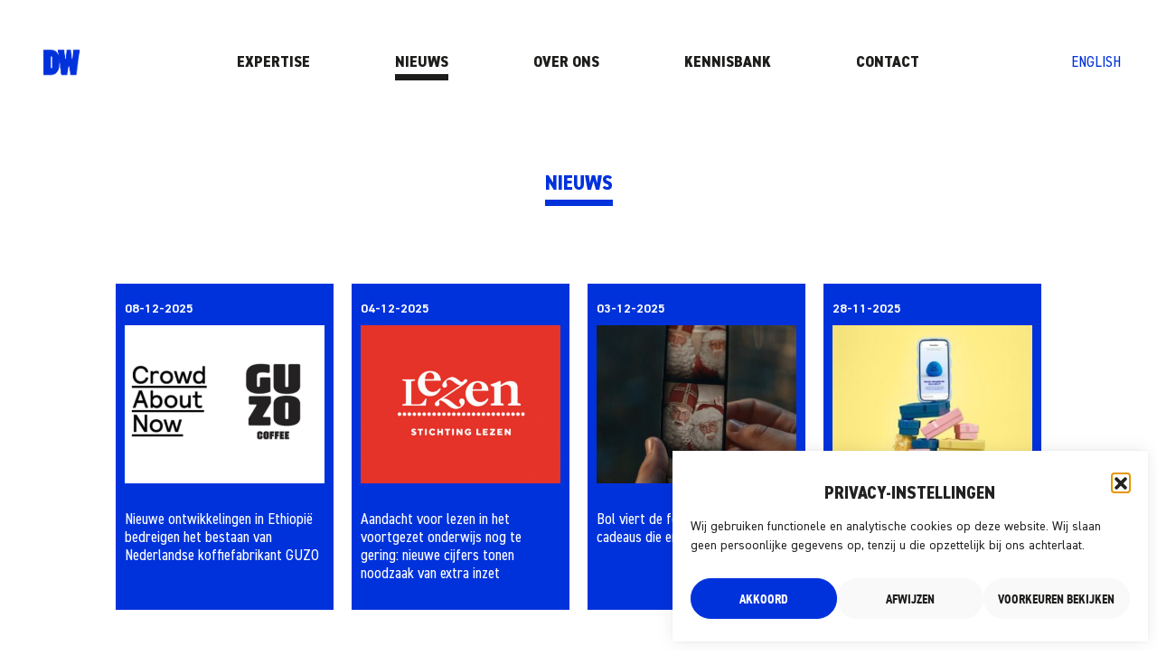

--- FILE ---
content_type: text/html; charset=UTF-8
request_url: https://www.dewolven.com/nieuws/
body_size: 17759
content:
<!DOCTYPE html>
<html lang="nl-NL">

<head>
  <meta charset="utf-8">
<script type="text/javascript">
/* <![CDATA[ */
var gform;gform||(document.addEventListener("gform_main_scripts_loaded",function(){gform.scriptsLoaded=!0}),document.addEventListener("gform/theme/scripts_loaded",function(){gform.themeScriptsLoaded=!0}),window.addEventListener("DOMContentLoaded",function(){gform.domLoaded=!0}),gform={domLoaded:!1,scriptsLoaded:!1,themeScriptsLoaded:!1,isFormEditor:()=>"function"==typeof InitializeEditor,callIfLoaded:function(o){return!(!gform.domLoaded||!gform.scriptsLoaded||!gform.themeScriptsLoaded&&!gform.isFormEditor()||(gform.isFormEditor()&&console.warn("The use of gform.initializeOnLoaded() is deprecated in the form editor context and will be removed in Gravity Forms 3.1."),o(),0))},initializeOnLoaded:function(o){gform.callIfLoaded(o)||(document.addEventListener("gform_main_scripts_loaded",()=>{gform.scriptsLoaded=!0,gform.callIfLoaded(o)}),document.addEventListener("gform/theme/scripts_loaded",()=>{gform.themeScriptsLoaded=!0,gform.callIfLoaded(o)}),window.addEventListener("DOMContentLoaded",()=>{gform.domLoaded=!0,gform.callIfLoaded(o)}))},hooks:{action:{},filter:{}},addAction:function(o,r,e,t){gform.addHook("action",o,r,e,t)},addFilter:function(o,r,e,t){gform.addHook("filter",o,r,e,t)},doAction:function(o){gform.doHook("action",o,arguments)},applyFilters:function(o){return gform.doHook("filter",o,arguments)},removeAction:function(o,r){gform.removeHook("action",o,r)},removeFilter:function(o,r,e){gform.removeHook("filter",o,r,e)},addHook:function(o,r,e,t,n){null==gform.hooks[o][r]&&(gform.hooks[o][r]=[]);var d=gform.hooks[o][r];null==n&&(n=r+"_"+d.length),gform.hooks[o][r].push({tag:n,callable:e,priority:t=null==t?10:t})},doHook:function(r,o,e){var t;if(e=Array.prototype.slice.call(e,1),null!=gform.hooks[r][o]&&((o=gform.hooks[r][o]).sort(function(o,r){return o.priority-r.priority}),o.forEach(function(o){"function"!=typeof(t=o.callable)&&(t=window[t]),"action"==r?t.apply(null,e):e[0]=t.apply(null,e)})),"filter"==r)return e[0]},removeHook:function(o,r,t,n){var e;null!=gform.hooks[o][r]&&(e=(e=gform.hooks[o][r]).filter(function(o,r,e){return!!(null!=n&&n!=o.tag||null!=t&&t!=o.priority)}),gform.hooks[o][r]=e)}});
/* ]]> */
</script>

  <meta http-equiv="x-ua-compatible" content="ie=edge">
  <meta name="viewport" content="width=device-width, initial-scale=1">
  <meta name='robots' content='index, follow, max-image-preview:large, max-snippet:-1, max-video-preview:-1' />
<link rel="alternate" hreflang="nl" href="https://www.dewolven.com/nieuws/" />
<link rel="alternate" hreflang="en" href="https://www.dewolven.com/en/news/" />
<link rel="alternate" hreflang="x-default" href="https://www.dewolven.com/nieuws/" />

	<!-- This site is optimized with the Yoast SEO plugin v26.7 - https://yoast.com/wordpress/plugins/seo/ -->
	<title>News - DeWolven</title>
	<link rel="canonical" href="https://www.dewolven.com/en/news/" />
	<link rel="next" href="https://www.dewolven.com/en/news/page/2/" />
	<meta property="og:locale" content="nl_NL" />
	<meta property="og:type" content="website" />
	<meta property="og:title" content="News - DeWolven" />
	<meta property="og:url" content="https://www.dewolven.com/en/news/" />
	<meta property="og:site_name" content="DeWolven" />
	<meta name="twitter:card" content="summary_large_image" />
	<script type="application/ld+json" class="yoast-schema-graph">{"@context":"https://schema.org","@graph":[{"@type":"CollectionPage","@id":"https://www.dewolven.com/en/news/","url":"https://www.dewolven.com/en/news/","name":"News - DeWolven","isPartOf":{"@id":"https://www.dewolven.com/#website"},"primaryImageOfPage":{"@id":"https://www.dewolven.com/en/news/#primaryimage"},"image":{"@id":"https://www.dewolven.com/en/news/#primaryimage"},"thumbnailUrl":"https://www.dewolven.com/wp-content/uploads/2025/12/DW-Template-website-23.png","breadcrumb":{"@id":"https://www.dewolven.com/en/news/#breadcrumb"},"inLanguage":"nl-NL"},{"@type":"ImageObject","inLanguage":"nl-NL","@id":"https://www.dewolven.com/en/news/#primaryimage","url":"https://www.dewolven.com/wp-content/uploads/2025/12/DW-Template-website-23.png","contentUrl":"https://www.dewolven.com/wp-content/uploads/2025/12/DW-Template-website-23.png","width":1900,"height":1160},{"@type":"BreadcrumbList","@id":"https://www.dewolven.com/en/news/#breadcrumb","itemListElement":[{"@type":"ListItem","position":1,"name":"Home","item":"https://www.dewolven.com/"},{"@type":"ListItem","position":2,"name":"Nieuws"}]},{"@type":"WebSite","@id":"https://www.dewolven.com/#website","url":"https://www.dewolven.com/","name":"De Wolven","description":"Just another WordPress site","publisher":{"@id":"https://www.dewolven.com/#organization"},"potentialAction":[{"@type":"SearchAction","target":{"@type":"EntryPoint","urlTemplate":"https://www.dewolven.com/?s={search_term_string}"},"query-input":{"@type":"PropertyValueSpecification","valueRequired":true,"valueName":"search_term_string"}}],"inLanguage":"nl-NL"},{"@type":"Organization","@id":"https://www.dewolven.com/#organization","name":"De Wolven","url":"https://www.dewolven.com/","logo":{"@type":"ImageObject","inLanguage":"nl-NL","@id":"https://www.dewolven.com/#/schema/logo/image/","url":"https://www.dewolven.com/wp-content/uploads/2021/10/Group-1.svg","contentUrl":"https://www.dewolven.com/wp-content/uploads/2021/10/Group-1.svg","width":580,"height":144,"caption":"De Wolven"},"image":{"@id":"https://www.dewolven.com/#/schema/logo/image/"}}]}</script>
	<!-- / Yoast SEO plugin. -->


<link rel='dns-prefetch' href='//code.jquery.com' />
		<style>
			.lazyload,
			.lazyloading {
				max-width: 100%;
			}
		</style>
		<link rel='stylesheet' id='wp-block-library-css' href='//www.dewolven.com/wp-includes/css/dist/block-library/style.min.css?ver=6.9' type='text/css' media='all' />
<style id='global-styles-inline-css' type='text/css'>
:root{--wp--preset--aspect-ratio--square: 1;--wp--preset--aspect-ratio--4-3: 4/3;--wp--preset--aspect-ratio--3-4: 3/4;--wp--preset--aspect-ratio--3-2: 3/2;--wp--preset--aspect-ratio--2-3: 2/3;--wp--preset--aspect-ratio--16-9: 16/9;--wp--preset--aspect-ratio--9-16: 9/16;--wp--preset--color--black: #1d1d1b;--wp--preset--color--cyan-bluish-gray: #abb8c3;--wp--preset--color--white: #fff;--wp--preset--color--pale-pink: #f78da7;--wp--preset--color--vivid-red: #cf2e2e;--wp--preset--color--luminous-vivid-orange: #ff6900;--wp--preset--color--luminous-vivid-amber: #fcb900;--wp--preset--color--light-green-cyan: #7bdcb5;--wp--preset--color--vivid-green-cyan: #00d084;--wp--preset--color--pale-cyan-blue: #8ed1fc;--wp--preset--color--vivid-cyan-blue: #0693e3;--wp--preset--color--vivid-purple: #9b51e0;--wp--preset--color--blue: #0032DC;--wp--preset--color--cyan: #CBF7ED;--wp--preset--gradient--vivid-cyan-blue-to-vivid-purple: linear-gradient(135deg,rgb(6,147,227) 0%,rgb(155,81,224) 100%);--wp--preset--gradient--light-green-cyan-to-vivid-green-cyan: linear-gradient(135deg,rgb(122,220,180) 0%,rgb(0,208,130) 100%);--wp--preset--gradient--luminous-vivid-amber-to-luminous-vivid-orange: linear-gradient(135deg,rgb(252,185,0) 0%,rgb(255,105,0) 100%);--wp--preset--gradient--luminous-vivid-orange-to-vivid-red: linear-gradient(135deg,rgb(255,105,0) 0%,rgb(207,46,46) 100%);--wp--preset--gradient--very-light-gray-to-cyan-bluish-gray: linear-gradient(135deg,rgb(238,238,238) 0%,rgb(169,184,195) 100%);--wp--preset--gradient--cool-to-warm-spectrum: linear-gradient(135deg,rgb(74,234,220) 0%,rgb(151,120,209) 20%,rgb(207,42,186) 40%,rgb(238,44,130) 60%,rgb(251,105,98) 80%,rgb(254,248,76) 100%);--wp--preset--gradient--blush-light-purple: linear-gradient(135deg,rgb(255,206,236) 0%,rgb(152,150,240) 100%);--wp--preset--gradient--blush-bordeaux: linear-gradient(135deg,rgb(254,205,165) 0%,rgb(254,45,45) 50%,rgb(107,0,62) 100%);--wp--preset--gradient--luminous-dusk: linear-gradient(135deg,rgb(255,203,112) 0%,rgb(199,81,192) 50%,rgb(65,88,208) 100%);--wp--preset--gradient--pale-ocean: linear-gradient(135deg,rgb(255,245,203) 0%,rgb(182,227,212) 50%,rgb(51,167,181) 100%);--wp--preset--gradient--electric-grass: linear-gradient(135deg,rgb(202,248,128) 0%,rgb(113,206,126) 100%);--wp--preset--gradient--midnight: linear-gradient(135deg,rgb(2,3,129) 0%,rgb(40,116,252) 100%);--wp--preset--font-size--small: 13px;--wp--preset--font-size--medium: 20px;--wp--preset--font-size--large: 36px;--wp--preset--font-size--x-large: 42px;--wp--preset--spacing--20: 0.44rem;--wp--preset--spacing--30: 0.67rem;--wp--preset--spacing--40: 1rem;--wp--preset--spacing--50: 1.5rem;--wp--preset--spacing--60: 2.25rem;--wp--preset--spacing--70: 3.38rem;--wp--preset--spacing--80: 5.06rem;--wp--preset--shadow--natural: 6px 6px 9px rgba(0, 0, 0, 0.2);--wp--preset--shadow--deep: 12px 12px 50px rgba(0, 0, 0, 0.4);--wp--preset--shadow--sharp: 6px 6px 0px rgba(0, 0, 0, 0.2);--wp--preset--shadow--outlined: 6px 6px 0px -3px rgb(255, 255, 255), 6px 6px rgb(0, 0, 0);--wp--preset--shadow--crisp: 6px 6px 0px rgb(0, 0, 0);}:where(.is-layout-flex){gap: 0.5em;}:where(.is-layout-grid){gap: 0.5em;}body .is-layout-flex{display: flex;}.is-layout-flex{flex-wrap: wrap;align-items: center;}.is-layout-flex > :is(*, div){margin: 0;}body .is-layout-grid{display: grid;}.is-layout-grid > :is(*, div){margin: 0;}:where(.wp-block-columns.is-layout-flex){gap: 2em;}:where(.wp-block-columns.is-layout-grid){gap: 2em;}:where(.wp-block-post-template.is-layout-flex){gap: 1.25em;}:where(.wp-block-post-template.is-layout-grid){gap: 1.25em;}.has-black-color{color: var(--wp--preset--color--black) !important;}.has-cyan-bluish-gray-color{color: var(--wp--preset--color--cyan-bluish-gray) !important;}.has-white-color{color: var(--wp--preset--color--white) !important;}.has-pale-pink-color{color: var(--wp--preset--color--pale-pink) !important;}.has-vivid-red-color{color: var(--wp--preset--color--vivid-red) !important;}.has-luminous-vivid-orange-color{color: var(--wp--preset--color--luminous-vivid-orange) !important;}.has-luminous-vivid-amber-color{color: var(--wp--preset--color--luminous-vivid-amber) !important;}.has-light-green-cyan-color{color: var(--wp--preset--color--light-green-cyan) !important;}.has-vivid-green-cyan-color{color: var(--wp--preset--color--vivid-green-cyan) !important;}.has-pale-cyan-blue-color{color: var(--wp--preset--color--pale-cyan-blue) !important;}.has-vivid-cyan-blue-color{color: var(--wp--preset--color--vivid-cyan-blue) !important;}.has-vivid-purple-color{color: var(--wp--preset--color--vivid-purple) !important;}.has-black-background-color{background-color: var(--wp--preset--color--black) !important;}.has-cyan-bluish-gray-background-color{background-color: var(--wp--preset--color--cyan-bluish-gray) !important;}.has-white-background-color{background-color: var(--wp--preset--color--white) !important;}.has-pale-pink-background-color{background-color: var(--wp--preset--color--pale-pink) !important;}.has-vivid-red-background-color{background-color: var(--wp--preset--color--vivid-red) !important;}.has-luminous-vivid-orange-background-color{background-color: var(--wp--preset--color--luminous-vivid-orange) !important;}.has-luminous-vivid-amber-background-color{background-color: var(--wp--preset--color--luminous-vivid-amber) !important;}.has-light-green-cyan-background-color{background-color: var(--wp--preset--color--light-green-cyan) !important;}.has-vivid-green-cyan-background-color{background-color: var(--wp--preset--color--vivid-green-cyan) !important;}.has-pale-cyan-blue-background-color{background-color: var(--wp--preset--color--pale-cyan-blue) !important;}.has-vivid-cyan-blue-background-color{background-color: var(--wp--preset--color--vivid-cyan-blue) !important;}.has-vivid-purple-background-color{background-color: var(--wp--preset--color--vivid-purple) !important;}.has-black-border-color{border-color: var(--wp--preset--color--black) !important;}.has-cyan-bluish-gray-border-color{border-color: var(--wp--preset--color--cyan-bluish-gray) !important;}.has-white-border-color{border-color: var(--wp--preset--color--white) !important;}.has-pale-pink-border-color{border-color: var(--wp--preset--color--pale-pink) !important;}.has-vivid-red-border-color{border-color: var(--wp--preset--color--vivid-red) !important;}.has-luminous-vivid-orange-border-color{border-color: var(--wp--preset--color--luminous-vivid-orange) !important;}.has-luminous-vivid-amber-border-color{border-color: var(--wp--preset--color--luminous-vivid-amber) !important;}.has-light-green-cyan-border-color{border-color: var(--wp--preset--color--light-green-cyan) !important;}.has-vivid-green-cyan-border-color{border-color: var(--wp--preset--color--vivid-green-cyan) !important;}.has-pale-cyan-blue-border-color{border-color: var(--wp--preset--color--pale-cyan-blue) !important;}.has-vivid-cyan-blue-border-color{border-color: var(--wp--preset--color--vivid-cyan-blue) !important;}.has-vivid-purple-border-color{border-color: var(--wp--preset--color--vivid-purple) !important;}.has-vivid-cyan-blue-to-vivid-purple-gradient-background{background: var(--wp--preset--gradient--vivid-cyan-blue-to-vivid-purple) !important;}.has-light-green-cyan-to-vivid-green-cyan-gradient-background{background: var(--wp--preset--gradient--light-green-cyan-to-vivid-green-cyan) !important;}.has-luminous-vivid-amber-to-luminous-vivid-orange-gradient-background{background: var(--wp--preset--gradient--luminous-vivid-amber-to-luminous-vivid-orange) !important;}.has-luminous-vivid-orange-to-vivid-red-gradient-background{background: var(--wp--preset--gradient--luminous-vivid-orange-to-vivid-red) !important;}.has-very-light-gray-to-cyan-bluish-gray-gradient-background{background: var(--wp--preset--gradient--very-light-gray-to-cyan-bluish-gray) !important;}.has-cool-to-warm-spectrum-gradient-background{background: var(--wp--preset--gradient--cool-to-warm-spectrum) !important;}.has-blush-light-purple-gradient-background{background: var(--wp--preset--gradient--blush-light-purple) !important;}.has-blush-bordeaux-gradient-background{background: var(--wp--preset--gradient--blush-bordeaux) !important;}.has-luminous-dusk-gradient-background{background: var(--wp--preset--gradient--luminous-dusk) !important;}.has-pale-ocean-gradient-background{background: var(--wp--preset--gradient--pale-ocean) !important;}.has-electric-grass-gradient-background{background: var(--wp--preset--gradient--electric-grass) !important;}.has-midnight-gradient-background{background: var(--wp--preset--gradient--midnight) !important;}.has-small-font-size{font-size: var(--wp--preset--font-size--small) !important;}.has-medium-font-size{font-size: var(--wp--preset--font-size--medium) !important;}.has-large-font-size{font-size: var(--wp--preset--font-size--large) !important;}.has-x-large-font-size{font-size: var(--wp--preset--font-size--x-large) !important;}
/*# sourceURL=global-styles-inline-css */
</style>

<style id='classic-theme-styles-inline-css' type='text/css'>
/*! This file is auto-generated */
.wp-block-button__link{color:#fff;background-color:#32373c;border-radius:9999px;box-shadow:none;text-decoration:none;padding:calc(.667em + 2px) calc(1.333em + 2px);font-size:1.125em}.wp-block-file__button{background:#32373c;color:#fff;text-decoration:none}
/*# sourceURL=/wp-includes/css/classic-themes.min.css */
</style>
<link rel='stylesheet' id='wpml-legacy-horizontal-list-0-css' href='//www.dewolven.com/wp-content/plugins/sitepress-multilingual-cms/templates/language-switchers/legacy-list-horizontal/style.min.css?ver=1' type='text/css' media='all' />
<link rel='stylesheet' id='cmplz-general-css' href='//www.dewolven.com/wp-content/plugins/complianz-gdpr-premium/assets/css/cookieblocker.min.css?ver=1753963514' type='text/css' media='all' />
<link rel='stylesheet' id='main-stylesheet-css' href='//www.dewolven.com/wp-content/themes/dewolven/build/assets/main.css?ver=b12e9dbf7dc0e49952df' type='text/css' media='all' />
<script type="text/javascript" id="wpml-cookie-js-extra">
/* <![CDATA[ */
var wpml_cookies = {"wp-wpml_current_language":{"value":"nl","expires":1,"path":"/"}};
var wpml_cookies = {"wp-wpml_current_language":{"value":"nl","expires":1,"path":"/"}};
//# sourceURL=wpml-cookie-js-extra
/* ]]> */
</script>
<script type="text/javascript" src="//www.dewolven.com/wp-content/plugins/sitepress-multilingual-cms/res/js/cookies/language-cookie.js?ver=476000" id="wpml-cookie-js" defer="defer" data-wp-strategy="defer"></script>
<script type="text/javascript" src="//code.jquery.com/jquery-2.2.4.min.js?ver=2.2.4" id="jquery-js"></script>
<link rel="https://api.w.org/" href="https://www.dewolven.com/wp-json/" /><meta name="generator" content="WPML ver:4.7.6 stt:37,1;" />
			<style>.cmplz-hidden {
					display: none !important;
				}</style>		<script>
			document.documentElement.className = document.documentElement.className.replace('no-js', 'js');
		</script>
				<style>
			.no-js img.lazyload {
				display: none;
			}

			figure.wp-block-image img.lazyloading {
				min-width: 150px;
			}

			.lazyload,
			.lazyloading {
				--smush-placeholder-width: 100px;
				--smush-placeholder-aspect-ratio: 1/1;
				width: var(--smush-image-width, var(--smush-placeholder-width)) !important;
				aspect-ratio: var(--smush-image-aspect-ratio, var(--smush-placeholder-aspect-ratio)) !important;
			}

						.lazyload, .lazyloading {
				opacity: 0;
			}

			.lazyloaded {
				opacity: 1;
				transition: opacity 200ms;
				transition-delay: 0ms;
			}

					</style>
		<meta name="google-site-verification" content="s4Ooebe5Gy_bW5BczKImALtsIDUJSkvAwGZVDrIQ3wI" />
<meta name="google-site-verification" content="Yeb1usj4ylLZonbKsRG56cm7HteD-DV2A7vn28KEFRI" />

<!-- Google Tag Manager --> 
<script>(function(w,d,s,l,i){w[l]=w[l]||[];w[l].push({'gtm.start': 
new Date().getTime(),event:'gtm.js'});var f=d.getElementsByTagName(s)[0], 
j=d.createElement(s),dl=l!='dataLayer'?'&l='+l:'';j.async=true;j.src= 
'https://www.googletagmanager.com/gtm.js?id='+i+dl;f.parentNode.insertBefore(j,f); })(window,document,'script','dataLayer','GTM-NLBM23D');</script> 
<!-- End Google Tag Manager --> 
<link rel="icon" href="https://www.dewolven.com/wp-content/uploads/2025/01/cropped-icon_rgb--32x32.png" sizes="32x32" />
<link rel="icon" href="https://www.dewolven.com/wp-content/uploads/2025/01/cropped-icon_rgb--192x192.png" sizes="192x192" />
<link rel="apple-touch-icon" href="https://www.dewolven.com/wp-content/uploads/2025/01/cropped-icon_rgb--180x180.png" />
<meta name="msapplication-TileImage" content="https://www.dewolven.com/wp-content/uploads/2025/01/cropped-icon_rgb--270x270.png" />
		<style type="text/css" id="wp-custom-css">
			
#gform_3 input, #gform_3 textarea, #gform_3 ::placeholder {
	color: grey !important;
}
#gform_3 [type=submit] {
	color: white;
}
.grecaptcha-badge { 
    visibility: hidden;
}

.privacy-policy h2{
	margin:60px 0 30px;
}

.privacy-policy h3{
	margin:30px 0 30px;
	font-size:18px;
}

.single-news__meer-news > div .news-card {
	height:100% !important;
}

.news-card__title, .btn--transparent, .button--transparent, button--transparent {
	font-size:17px;
}

.container--archive a:visited,
.single-news__content a:visited{
	color:#0032dc;
}

.container--archive a:active, .container--archive a:hover,
.single-news__content a:active,
.single-news__content a:hover{
	color:#E39EC1;
}


h1.case__title
{font-family: DIN\ 2014 Narrow,"sans-serif";
font-weight:800;}

.single-news__content h2 {
	margin-bottom:0px;
	margin-top:40px;
	font:700 22px/1.25 DIN\ 2014,"sans-serif";
	color:#1d1d1b;
}
.single-news__content h2:before {display:none;}

.btn--transparent, .button--transparent, button--transparent {
	padding: 3px 10px;
}	
.categories a {
    text-align-last: center;
}

body {
	font: 400 19px/1.25 DIN\ 2014,"sans-serif";}

.slider-info__content-col{
	font-size:17px;
}

.keywords__content,  .archive__description {
		font-size:17px;
	line-height:1.5;
}

blockquote p {
	line-height:1.5;
}

.small-content strong {
	font-size:17px;
	line-height:1.5;
}

.img-content__content p {
	font-size:17px;
	line-height:1.4;
}


.archive__description {
	font-size:19px;
	line-height:1.4;
}

.img-content__content .page-form.gform_confirmation_wrapper .gform_confirmation_message, .img-content__content h2, .page-form.gform_confirmation_wrapper .img-content__content .gform_confirmation_message {
	font-size:18px;
	font-weight:700;
}

.page-form.gform_confirmation_wrapper .small-content .gform_confirmation_message, .small-content .page-form.gform_confirmation_wrapper .gform_confirmation_message, .small-content h2, .small-content h3, .small-content h4, .small-content h5, .small-content h6,
.keywords__content h2{
		font-size:20px;
	text-transform:uppercase
}

.keywords__content h2{
	font-size:20px;
	text-transform:uppercase;
	color:#1d1d1b;	
	font-weight:700;
	font-family:'DIN 2014', 'sans-serif';
	margin-bottom:20px
}

.keywords__content h2:before{ 
	display:none;
}

.small-content {
	font-size:17px;
	line-height:1.5;
}

.download-form #field_4_2 {
	margin:0 0 10px
}
.archive__footer input[type=tel],
.archive__footer input[type=email],
.content-form input[type=email],  
.content-form input[type=tel],  
.page-form input[type=tel],
.page-form input[type=email] {
/* 	color:#fff !important; */
    width: 100%;
    padding: 0;
    background-color: transparent;
    border: none;
    border-bottom:2px solid #0032dc;
    font-size: 16px;
    line-height: 2.25;
    -webkit-transition: border-color .3s ease-out;
    transition: border-color .3s ease-out;
}

.footer .gfield--type-email .ginput_container_email input::placeholder {
    color: #fff !important;
}

.footer input[type=email] {
		color:#fff !important;
    width: 100%;
    padding: 0;
    background-color: transparent;
    border: none;
    border-bottom: 2px solid #fff;
    font-size: 16px;
    line-height: 2.25;
    -webkit-transition: border-color .3s ease-out;
    transition: border-color .3s ease-out;
}

.footer .socials {
	justify-content: center;
	gap: 20px;
}
@media screen and (min-width: 991.5px) {
	.footer .socials {
	justify-content: flex-start;
}
}

.gform_fields .gfield.gform_validation_container {
	display: none !important;
    left: -9000px;
    position: absolute !important;
}
body:not([class^=e--]) .elementor-invisible {
	visibility: visible
}


@media screen and (max-width: 990px) {
.home .slider-info__row {
    flex-direction: column-reverse;
	gap:60px;
}
	.home .slider-info__gallery-col {
    width: 100%;
}
	    .home .slider-info__content-col {
        width: 100%;
        margin-right: 0;
    }
}

.team-card--wide {
	background-position-y: 20%;
}		</style>
		  <link rel="stylesheet" href="//www.dewolven.com/wp-content/themes/dewolven/changes.css" />
  <link rel="stylesheet" type="text/css" href="//cdn.jsdelivr.net/npm/slick-carousel@1.8.1/slick/slick.css" />
  <script type="text/javascript" src="//cdn.jsdelivr.net/npm/slick-carousel@1.8.1/slick/slick.min.js"></script>
</head>

<body data-cmplz=1 class="archive post-type-archive post-type-archive-nieuws wp-theme-dewolven">
  
  <header id="siteHeader" class="header">
    <div class="container container--header">
      <div class="header__row">
        <a class="header__brand brand" href="https://www.dewolven.com">
                      <img class="brand__img" src="https://www.dewolven.com/wp-content/uploads/2025/01/icon_rgb-.png" alt="DeWolven" loading="lazy" />
                  </a><!-- /.brand -->

        <nav class="nav-primary header__nav navbar navbar-expand-sm navbar-light">
          <button class="nav-toggler collapsed" type="button" data-toggle="collapse" data-target=".mobile-menu" aria-controls="mobile-menu" aria-expanded="false" aria-label="Toggle navigation">
            <span class="line"></span>
            <span class="line"></span>
            <span class="line"></span>
          </button>
          <div class="menu-main-menu-container"><ul id="primary-menu" class="navbar-nav"><li id="menu-item-176" class="menu-item menu-item-type-post_type_archive menu-item-object-cases menu-item-176"><a href="https://www.dewolven.com/cases/">EXPERTISE</a></li>
<li id="menu-item-266" class="menu-item menu-item-type-post_type_archive menu-item-object-nieuws current-menu-item menu-item-266"><a href="https://www.dewolven.com/nieuws/" aria-current="page">NIEUWS</a></li>
<li id="menu-item-133" class="menu-item menu-item-type-post_type_archive menu-item-object-team menu-item-133"><a href="https://www.dewolven.com/over/">OVER ONS</a></li>
<li id="menu-item-5209" class="menu-item menu-item-type-custom menu-item-object-custom menu-item-5209"><a href="https://www.dewolven.com/kennisbank/">KENNISBANK</a></li>
<li id="menu-item-154" class="menu-item menu-item-type-post_type menu-item-object-page menu-item-154"><a href="https://www.dewolven.com/contact/">CONTACT</a></li>
</ul></div>        </nav><!-- .nav-primary -->

        <div class="wpml-translation hide-sm">
                      
<div class="wpml-ls-statics-shortcode_actions wpml-ls wpml-ls-legacy-list-horizontal">
	<ul><li class="wpml-ls-slot-shortcode_actions wpml-ls-item wpml-ls-item-en wpml-ls-first-item wpml-ls-last-item wpml-ls-item-legacy-list-horizontal">
				<a href="https://www.dewolven.com/en/news/" class="wpml-ls-link">
                    <span class="wpml-ls-native" lang="en">English</span></a>
			</li></ul>
</div>
                  </div>
        <!-- /.wpml-translation -->
      </div>
      <!-- /.header__row -->
    </div>
    <!-- /.header__container -->

    <nav class="mobile-menu collapse">
      <div class="mobile-menu__container">
        <a class="mobile-menu__brand brand" href="https://www.dewolven.com">
                      <img class="brand__img" src="https://www.dewolven.com/wp-content/uploads/2025/01/icon_rgb-diap.png" alt="DeWolven" loading="lazy" />
                  </a><!-- /.brand -->

        <div id="primaryNavBar" class="menu-main-menu-container"><ul id="mobile-menu" class="mobile-menu__menu"><li class="menu-item menu-item-type-post_type_archive menu-item-object-cases menu-item-176"><a href="https://www.dewolven.com/cases/">EXPERTISE</a></li>
<li class="menu-item menu-item-type-post_type_archive menu-item-object-nieuws current-menu-item menu-item-266"><a href="https://www.dewolven.com/nieuws/" aria-current="page">NIEUWS</a></li>
<li class="menu-item menu-item-type-post_type_archive menu-item-object-team menu-item-133"><a href="https://www.dewolven.com/over/">OVER ONS</a></li>
<li class="menu-item menu-item-type-custom menu-item-object-custom menu-item-5209"><a href="https://www.dewolven.com/kennisbank/">KENNISBANK</a></li>
<li class="menu-item menu-item-type-post_type menu-item-object-page menu-item-154"><a href="https://www.dewolven.com/contact/">CONTACT</a></li>
</ul></div>
        <div class="wpml-translation wpml-translation--mobile">
                      
<div class="wpml-ls-statics-shortcode_actions wpml-ls wpml-ls-legacy-list-horizontal">
	<ul><li class="wpml-ls-slot-shortcode_actions wpml-ls-item wpml-ls-item-en wpml-ls-first-item wpml-ls-last-item wpml-ls-item-legacy-list-horizontal">
				<a href="https://www.dewolven.com/en/news/" class="wpml-ls-link">
                    <span class="wpml-ls-native" lang="en">English</span></a>
			</li></ul>
</div>
                  </div>
        <!-- /.wpml-translation -->

                  <div class="socials">
                          <a href="https://www.instagram.com/dewolven/" class="social" target="_blank" rel="nofollow">
                <svg id="Group_3" data-name="Group 3" xmlns="http://www.w3.org/2000/svg" width="30" height="28.727" viewBox="0 0 30 28.727"><defs><clipPath id="clip-path"><path id="Clip_2" data-name="Clip 2" d="M0 0h30v28.727H0z" fill="none"/></clipPath></defs><path id="Clip_2-2" data-name="Clip 2" d="M0 0h30v28.727H0z" fill="none"/><g id="Group_3-2" data-name="Group 3" clip-path="url(#clip-path)"><path id="Fill_1" data-name="Fill 1" d="M20.758 28.727H9.244A9.064 9.064 0 0 1 0 19.877V8.852A9.064 9.064 0 0 1 9.244 0h11.514A9.063 9.063 0 0 1 30 8.852v11.025a9.063 9.063 0 0 1-9.242 8.85zM10.348 2.758a7.323 7.323 0 0 0-7.469 7.15v8.91a7.324 7.324 0 0 0 7.469 7.152h9.3a7.324 7.324 0 0 0 7.468-7.152v-8.91a7.323 7.323 0 0 0-7.468-7.151zM15.4 21.981a7.749 7.749 0 0 1-7.9-7.566 7.75 7.75 0 0 1 7.9-7.567 7.749 7.749 0 0 1 7.9 7.567 7.748 7.748 0 0 1-7.9 7.566zm0-12.119a4.663 4.663 0 0 0-4.756 4.553 4.662 4.662 0 0 0 4.756 4.551 4.661 4.661 0 0 0 4.754-4.551A4.662 4.662 0 0 0 15.4 9.861zm7.354-1.208a1.97 1.97 0 0 1-2.009-1.924 2.012 2.012 0 0 1 4.019 0 1.971 1.971 0 0 1-2.007 1.924z" fill="#fbfbfa"/></g></svg>              </a>
            
            
            
                          <a href="https://www.linkedin.com/company/de-wolven/" class="social" target="_blank" rel="nofollow">
                <svg xmlns="http://www.w3.org/2000/svg" width="31.493" height="28.815" viewBox="0 0 31.493 28.815"><path id="Stroke_8" data-name="Stroke 8" d="M17.662 28.815h-6.524V9.567H17.4V12.2h.089a5.936 5.936 0 0 1 2.223-2.122 8.025 8.025 0 0 1 3.951-.986c3.079 0 5.17.864 6.393 2.64.993 1.444 1.436 3.456 1.436 6.526v10.555h-6.523v-9.36c0-2.154 0-5.1-3.393-5.1a3.428 3.428 0 0 0-3.23 1.531 6.516 6.516 0 0 0-.684 3.414v9.52zm-10.616 0H.518V9.567h6.527v19.246zM3.783 6.936A3.638 3.638 0 0 1 0 3.471 3.641 3.641 0 0 1 3.783 0a3.64 3.64 0 0 1 3.781 3.471 3.637 3.637 0 0 1-3.781 3.465z" fill="#fff"/></svg>              </a>
                      </div>
          <!-- /.socials -->
              </div>
      <!-- /.mobile-menu__container -->
    </nav><!-- /.mobile-menu -->
  </header><!-- .banner -->
  <main id="content" class="site-content">
	<div id="primary" class="content-area">
		<section id="main" class="site-main archive" role="main">
			<header class="page-header archive__header">
				<div class="container">
					<h1 class="archive__title h2">NIEUWS</h1>
				</div><!-- /.container container--small -->
			</header><!-- .page-header -->

							<div class="container">
					<div class="news-archive"
						 data-posts="nieuws"
						 data-current_page="1"
						 data-max_page="43"
					>

													
<article class="news-card news-card--big news-card--white-text" style="background-color: #0032DC" data-anim>
	<div class="news-card__date">
		08-12-2025	</div>
	<!-- /.news-card__date -->

			<div class="news-card__thumb">
			<img src="https://www.dewolven.com/wp-content/uploads/2025/12/DW-Template-website-23-550x336.png" class="attachment-fore_freedom-550x400 size-fore_freedom-550x400 wp-post-image" alt="" decoding="async" fetchpriority="high" srcset="https://www.dewolven.com/wp-content/uploads/2025/12/DW-Template-website-23-550x336.png 550w, https://www.dewolven.com/wp-content/uploads/2025/12/DW-Template-website-23-300x183.png 300w, https://www.dewolven.com/wp-content/uploads/2025/12/DW-Template-website-23-1024x625.png 1024w, https://www.dewolven.com/wp-content/uploads/2025/12/DW-Template-website-23-768x469.png 768w, https://www.dewolven.com/wp-content/uploads/2025/12/DW-Template-website-23-1536x938.png 1536w, https://www.dewolven.com/wp-content/uploads/2025/12/DW-Template-website-23-1474x900.png 1474w, https://www.dewolven.com/wp-content/uploads/2025/12/DW-Template-website-23-1450x885.png 1450w, https://www.dewolven.com/wp-content/uploads/2025/12/DW-Template-website-23-1250x763.png 1250w, https://www.dewolven.com/wp-content/uploads/2025/12/DW-Template-website-23-1000x611.png 1000w, https://www.dewolven.com/wp-content/uploads/2025/12/DW-Template-website-23-400x244.png 400w, https://www.dewolven.com/wp-content/uploads/2025/12/DW-Template-website-23-502x306.png 502w, https://www.dewolven.com/wp-content/uploads/2025/12/DW-Template-website-23.png 1900w" sizes="(max-width: 550px) 100vw, 550px" />		</div>
		<!-- /.news-card__thumb -->
	
	<h3 class="news-card__title">Nieuwe ontwikkelingen in Ethiopië bedreigen het bestaan van Nederlandse koffiefabrikant GUZO</h3>
	<a href="https://www.dewolven.com/nieuws/nieuwe-ontwikkelingen-in-ethiopie-bedreigen-het-bestaan-van-nederlandse-koffiefabrikant-guzo/" class="news-card__btn"></a>
</article>
<!-- /.news-card -->
													
<article class="news-card news-card--big news-card--white-text" style="background-color: #0032DC" data-anim>
	<div class="news-card__date">
		04-12-2025	</div>
	<!-- /.news-card__date -->

			<div class="news-card__thumb">
			<img src="https://www.dewolven.com/wp-content/uploads/2025/11/DW-Template-website-20-550x336.png" class="attachment-fore_freedom-550x400 size-fore_freedom-550x400 wp-post-image" alt="" decoding="async" srcset="https://www.dewolven.com/wp-content/uploads/2025/11/DW-Template-website-20-550x336.png 550w, https://www.dewolven.com/wp-content/uploads/2025/11/DW-Template-website-20-300x183.png 300w, https://www.dewolven.com/wp-content/uploads/2025/11/DW-Template-website-20-1024x625.png 1024w, https://www.dewolven.com/wp-content/uploads/2025/11/DW-Template-website-20-768x469.png 768w, https://www.dewolven.com/wp-content/uploads/2025/11/DW-Template-website-20-1536x938.png 1536w, https://www.dewolven.com/wp-content/uploads/2025/11/DW-Template-website-20-1474x900.png 1474w, https://www.dewolven.com/wp-content/uploads/2025/11/DW-Template-website-20-1450x885.png 1450w, https://www.dewolven.com/wp-content/uploads/2025/11/DW-Template-website-20-1250x763.png 1250w, https://www.dewolven.com/wp-content/uploads/2025/11/DW-Template-website-20-1000x611.png 1000w, https://www.dewolven.com/wp-content/uploads/2025/11/DW-Template-website-20-400x244.png 400w, https://www.dewolven.com/wp-content/uploads/2025/11/DW-Template-website-20-502x306.png 502w, https://www.dewolven.com/wp-content/uploads/2025/11/DW-Template-website-20.png 1900w" sizes="(max-width: 550px) 100vw, 550px" loading="lazy" />		</div>
		<!-- /.news-card__thumb -->
	
	<h3 class="news-card__title">Aandacht voor lezen in het voortgezet onderwijs nog te gering: nieuwe cijfers tonen noodzaak van extra inzet</h3>
	<a href="https://www.dewolven.com/nieuws/aandacht-voor-lezen-in-het-voortgezet-onderwijs-nog-te-gering-nieuwe-cijfers-tonen-noodzaak-van-extra-inzet/" class="news-card__btn"></a>
</article>
<!-- /.news-card -->
													
<article class="news-card news-card--big news-card--white-text" style="background-color: #0032DC" data-anim>
	<div class="news-card__date">
		03-12-2025	</div>
	<!-- /.news-card__date -->

			<div class="news-card__thumb">
			<img src="https://www.dewolven.com/wp-content/uploads/2026/01/BOL-KERST-SINGSANTA-PHOTO960-550x309.jpg" class="attachment-fore_freedom-550x400 size-fore_freedom-550x400 wp-post-image" alt="" decoding="async" srcset="https://www.dewolven.com/wp-content/uploads/2026/01/BOL-KERST-SINGSANTA-PHOTO960-550x309.jpg 550w, https://www.dewolven.com/wp-content/uploads/2026/01/BOL-KERST-SINGSANTA-PHOTO960-300x169.jpg 300w, https://www.dewolven.com/wp-content/uploads/2026/01/BOL-KERST-SINGSANTA-PHOTO960-768x432.jpg 768w, https://www.dewolven.com/wp-content/uploads/2026/01/BOL-KERST-SINGSANTA-PHOTO960-400x225.jpg 400w, https://www.dewolven.com/wp-content/uploads/2026/01/BOL-KERST-SINGSANTA-PHOTO960-502x282.jpg 502w, https://www.dewolven.com/wp-content/uploads/2026/01/BOL-KERST-SINGSANTA-PHOTO960.jpg 960w" sizes="(max-width: 550px) 100vw, 550px" loading="lazy" />		</div>
		<!-- /.news-card__thumb -->
	
	<h3 class="news-card__title">Bol viert de feestdagen met cadeaus die ertoe doen</h3>
	<a href="https://www.dewolven.com/nieuws/bol-viert-de-feestdagen-met-cadeaus-die-ertoe-doen/" class="news-card__btn"></a>
</article>
<!-- /.news-card -->
													
<article class="news-card news-card--big news-card--white-text" style="background-color: #0032DC" data-anim>
	<div class="news-card__date">
		28-11-2025	</div>
	<!-- /.news-card__date -->

			<div class="news-card__thumb">
			<img src="https://www.dewolven.com/wp-content/uploads/2026/01/Algemeen_2025_Giftfinder_4_NL-550x206.jpg" class="attachment-fore_freedom-550x400 size-fore_freedom-550x400 wp-post-image" alt="" decoding="async" loading="lazy" srcset="https://www.dewolven.com/wp-content/uploads/2026/01/Algemeen_2025_Giftfinder_4_NL-550x206.jpg 550w, https://www.dewolven.com/wp-content/uploads/2026/01/Algemeen_2025_Giftfinder_4_NL-300x113.jpg 300w, https://www.dewolven.com/wp-content/uploads/2026/01/Algemeen_2025_Giftfinder_4_NL-1024x384.jpg 1024w, https://www.dewolven.com/wp-content/uploads/2026/01/Algemeen_2025_Giftfinder_4_NL-768x288.jpg 768w, https://www.dewolven.com/wp-content/uploads/2026/01/Algemeen_2025_Giftfinder_4_NL-1536x576.jpg 1536w, https://www.dewolven.com/wp-content/uploads/2026/01/Algemeen_2025_Giftfinder_4_NL-1600x600.jpg 1600w, https://www.dewolven.com/wp-content/uploads/2026/01/Algemeen_2025_Giftfinder_4_NL-1450x544.jpg 1450w, https://www.dewolven.com/wp-content/uploads/2026/01/Algemeen_2025_Giftfinder_4_NL-1250x469.jpg 1250w, https://www.dewolven.com/wp-content/uploads/2026/01/Algemeen_2025_Giftfinder_4_NL-1000x375.jpg 1000w, https://www.dewolven.com/wp-content/uploads/2026/01/Algemeen_2025_Giftfinder_4_NL-400x150.jpg 400w, https://www.dewolven.com/wp-content/uploads/2026/01/Algemeen_2025_Giftfinder_4_NL-502x188.jpg 502w, https://www.dewolven.com/wp-content/uploads/2026/01/Algemeen_2025_Giftfinder_4_NL.jpg 1920w" sizes="(max-width: 550px) 100vw, 550px" />		</div>
		<!-- /.news-card__thumb -->
	
	<h3 class="news-card__title">Bol lanceert Cadeauhulp: AI-tool helpt klanten makkelijker het juiste cadeau vinden</h3>
	<a href="https://www.dewolven.com/nieuws/bol-lanceert-cadeauhulp-ai-tool-helpt-klanten-makkelijker-het-juiste-cadeau-vinden/" class="news-card__btn"></a>
</article>
<!-- /.news-card -->
													
<article class="news-card news-card--big news-card--white-text" style="background-color: #0032DC" data-anim>
	<div class="news-card__date">
		27-11-2025	</div>
	<!-- /.news-card__date -->

			<div class="news-card__thumb">
			<img src="https://www.dewolven.com/wp-content/uploads/2026/01/DW-Template-website-22-550x336.png" class="attachment-fore_freedom-550x400 size-fore_freedom-550x400 wp-post-image" alt="" decoding="async" loading="lazy" srcset="https://www.dewolven.com/wp-content/uploads/2026/01/DW-Template-website-22-550x336.png 550w, https://www.dewolven.com/wp-content/uploads/2026/01/DW-Template-website-22-300x183.png 300w, https://www.dewolven.com/wp-content/uploads/2026/01/DW-Template-website-22-1024x625.png 1024w, https://www.dewolven.com/wp-content/uploads/2026/01/DW-Template-website-22-768x469.png 768w, https://www.dewolven.com/wp-content/uploads/2026/01/DW-Template-website-22-1536x938.png 1536w, https://www.dewolven.com/wp-content/uploads/2026/01/DW-Template-website-22-1474x900.png 1474w, https://www.dewolven.com/wp-content/uploads/2026/01/DW-Template-website-22-1450x885.png 1450w, https://www.dewolven.com/wp-content/uploads/2026/01/DW-Template-website-22-1250x763.png 1250w, https://www.dewolven.com/wp-content/uploads/2026/01/DW-Template-website-22-1000x611.png 1000w, https://www.dewolven.com/wp-content/uploads/2026/01/DW-Template-website-22-400x244.png 400w, https://www.dewolven.com/wp-content/uploads/2026/01/DW-Template-website-22-502x306.png 502w, https://www.dewolven.com/wp-content/uploads/2026/01/DW-Template-website-22.png 1900w" sizes="(max-width: 550px) 100vw, 550px" />		</div>
		<!-- /.news-card__thumb -->
	
	<h3 class="news-card__title">In krappe arbeidsmarkt blijft enorm potentieel van mensen met een beperking onbenut</h3>
	<a href="https://www.dewolven.com/nieuws/in-krappe-arbeidsmarkt-blijft-enorm-potentieel-van-mensen-met-een-beperking-onbenut/" class="news-card__btn"></a>
</article>
<!-- /.news-card -->
													
<article class="news-card news-card--big news-card--white-text" style="background-color: #0032DC" data-anim>
	<div class="news-card__date">
		26-11-2025	</div>
	<!-- /.news-card__date -->

			<div class="news-card__thumb">
			<img src="https://www.dewolven.com/wp-content/uploads/2026/01/2026_11_20_KVIK_Almere_Openingsfeest_CalvinoProductions_86-550x366.jpg" class="attachment-fore_freedom-550x400 size-fore_freedom-550x400 wp-post-image" alt="" decoding="async" loading="lazy" srcset="https://www.dewolven.com/wp-content/uploads/2026/01/2026_11_20_KVIK_Almere_Openingsfeest_CalvinoProductions_86-550x366.jpg 550w, https://www.dewolven.com/wp-content/uploads/2026/01/2026_11_20_KVIK_Almere_Openingsfeest_CalvinoProductions_86-300x200.jpg 300w, https://www.dewolven.com/wp-content/uploads/2026/01/2026_11_20_KVIK_Almere_Openingsfeest_CalvinoProductions_86-1024x681.jpg 1024w, https://www.dewolven.com/wp-content/uploads/2026/01/2026_11_20_KVIK_Almere_Openingsfeest_CalvinoProductions_86-768x511.jpg 768w, https://www.dewolven.com/wp-content/uploads/2026/01/2026_11_20_KVIK_Almere_Openingsfeest_CalvinoProductions_86-1536x1022.jpg 1536w, https://www.dewolven.com/wp-content/uploads/2026/01/2026_11_20_KVIK_Almere_Openingsfeest_CalvinoProductions_86-1353x900.jpg 1353w, https://www.dewolven.com/wp-content/uploads/2026/01/2026_11_20_KVIK_Almere_Openingsfeest_CalvinoProductions_86-1250x831.jpg 1250w, https://www.dewolven.com/wp-content/uploads/2026/01/2026_11_20_KVIK_Almere_Openingsfeest_CalvinoProductions_86-977x650.jpg 977w, https://www.dewolven.com/wp-content/uploads/2026/01/2026_11_20_KVIK_Almere_Openingsfeest_CalvinoProductions_86-400x266.jpg 400w, https://www.dewolven.com/wp-content/uploads/2026/01/2026_11_20_KVIK_Almere_Openingsfeest_CalvinoProductions_86-502x334.jpg 502w, https://www.dewolven.com/wp-content/uploads/2026/01/2026_11_20_KVIK_Almere_Openingsfeest_CalvinoProductions_86.jpg 1920w" sizes="(max-width: 550px) 100vw, 550px" />		</div>
		<!-- /.news-card__thumb -->
	
	<h3 class="news-card__title">Nieuwe city store in Almere: Deense keukenfabrikant Kvik opent haar deuren</h3>
	<a href="https://www.dewolven.com/nieuws/nieuwe-city-store-in-almere-deense-keukenfabrikant-kvik-opent-haar-deuren/" class="news-card__btn"></a>
</article>
<!-- /.news-card -->
													
<article class="news-card news-card--big news-card--white-text" style="background-color: #0032DC" data-anim>
	<div class="news-card__date">
		21-11-2025	</div>
	<!-- /.news-card__date -->

			<div class="news-card__thumb">
			<img src="https://www.dewolven.com/wp-content/uploads/2025/11/DW-Template-website-20-550x336.png" class="attachment-fore_freedom-550x400 size-fore_freedom-550x400 wp-post-image" alt="" decoding="async" loading="lazy" srcset="https://www.dewolven.com/wp-content/uploads/2025/11/DW-Template-website-20-550x336.png 550w, https://www.dewolven.com/wp-content/uploads/2025/11/DW-Template-website-20-300x183.png 300w, https://www.dewolven.com/wp-content/uploads/2025/11/DW-Template-website-20-1024x625.png 1024w, https://www.dewolven.com/wp-content/uploads/2025/11/DW-Template-website-20-768x469.png 768w, https://www.dewolven.com/wp-content/uploads/2025/11/DW-Template-website-20-1536x938.png 1536w, https://www.dewolven.com/wp-content/uploads/2025/11/DW-Template-website-20-1474x900.png 1474w, https://www.dewolven.com/wp-content/uploads/2025/11/DW-Template-website-20-1450x885.png 1450w, https://www.dewolven.com/wp-content/uploads/2025/11/DW-Template-website-20-1250x763.png 1250w, https://www.dewolven.com/wp-content/uploads/2025/11/DW-Template-website-20-1000x611.png 1000w, https://www.dewolven.com/wp-content/uploads/2025/11/DW-Template-website-20-400x244.png 400w, https://www.dewolven.com/wp-content/uploads/2025/11/DW-Template-website-20-502x306.png 502w, https://www.dewolven.com/wp-content/uploads/2025/11/DW-Template-website-20.png 1900w" sizes="(max-width: 550px) 100vw, 550px" />		</div>
		<!-- /.news-card__thumb -->
	
	<h3 class="news-card__title">Klassiekers blijven de norm in literatuuronderwijs, maar docenten raden leerlingen diverser lezen aan</h3>
	<a href="https://www.dewolven.com/nieuws/klassiekers-blijven-de-norm-in-literatuuronderwijs-maar-docenten-raden-leerlingen-diverser-lezen-aan/" class="news-card__btn"></a>
</article>
<!-- /.news-card -->
													
<article class="news-card news-card--big news-card--white-text" style="background-color: #0032DC" data-anim>
	<div class="news-card__date">
		04-11-2025	</div>
	<!-- /.news-card__date -->

			<div class="news-card__thumb">
			<img src="https://www.dewolven.com/wp-content/uploads/2025/11/DW-Template-website-19-1.png" class="attachment-fore_freedom-550x400 size-fore_freedom-550x400 wp-post-image" alt="" decoding="async" loading="lazy" srcset="https://www.dewolven.com/wp-content/uploads/2025/11/DW-Template-website-19-1.png 1900w, https://www.dewolven.com/wp-content/uploads/2025/11/DW-Template-website-19-1-300x183.png 300w, https://www.dewolven.com/wp-content/uploads/2025/11/DW-Template-website-19-1-1024x625.png 1024w, https://www.dewolven.com/wp-content/uploads/2025/11/DW-Template-website-19-1-768x469.png 768w" sizes="(max-width: 550px) 100vw, 550px" />		</div>
		<!-- /.news-card__thumb -->
	
	<h3 class="news-card__title">Eva Vliese versterkt team De Wolven</h3>
	<a href="https://www.dewolven.com/nieuws/eva-vliese-versterkt-team-de-wolven/" class="news-card__btn"></a>
</article>
<!-- /.news-card -->
													
<article class="news-card news-card--big news-card--white-text" style="background-color: #0032DC" data-anim>
	<div class="news-card__date">
		03-11-2025	</div>
	<!-- /.news-card__date -->

			<div class="news-card__thumb">
			<img src="https://www.dewolven.com/wp-content/uploads/2025/11/DW-Template-website-18-550x336.png" class="attachment-fore_freedom-550x400 size-fore_freedom-550x400 wp-post-image" alt="" decoding="async" loading="lazy" srcset="https://www.dewolven.com/wp-content/uploads/2025/11/DW-Template-website-18-550x336.png 550w, https://www.dewolven.com/wp-content/uploads/2025/11/DW-Template-website-18-300x183.png 300w, https://www.dewolven.com/wp-content/uploads/2025/11/DW-Template-website-18-1024x625.png 1024w, https://www.dewolven.com/wp-content/uploads/2025/11/DW-Template-website-18-768x469.png 768w, https://www.dewolven.com/wp-content/uploads/2025/11/DW-Template-website-18-1536x938.png 1536w, https://www.dewolven.com/wp-content/uploads/2025/11/DW-Template-website-18-1474x900.png 1474w, https://www.dewolven.com/wp-content/uploads/2025/11/DW-Template-website-18-1450x885.png 1450w, https://www.dewolven.com/wp-content/uploads/2025/11/DW-Template-website-18-1250x763.png 1250w, https://www.dewolven.com/wp-content/uploads/2025/11/DW-Template-website-18-1000x611.png 1000w, https://www.dewolven.com/wp-content/uploads/2025/11/DW-Template-website-18-400x244.png 400w, https://www.dewolven.com/wp-content/uploads/2025/11/DW-Template-website-18-502x306.png 502w, https://www.dewolven.com/wp-content/uploads/2025/11/DW-Template-website-18.png 1900w" sizes="(max-width: 550px) 100vw, 550px" />		</div>
		<!-- /.news-card__thumb -->
	
	<h3 class="news-card__title">Bol brengt Sinterklaas en Kerstman samen in sinterklaascampagne: Voor een cadeau dat ertoe doet</h3>
	<a href="https://www.dewolven.com/nieuws/bol-brengt-sinterklaas-en-kerstman-samen-in-sinterklaascampagne-voor-een-cadeau-dat-ertoe-doet/" class="news-card__btn"></a>
</article>
<!-- /.news-card -->
													
<article class="news-card news-card--big news-card--white-text" style="background-color: #0032DC" data-anim>
	<div class="news-card__date">
		28-10-2025	</div>
	<!-- /.news-card__date -->

			<div class="news-card__thumb">
			<img src="https://www.dewolven.com/wp-content/uploads/2025/10/FRIETHOES-01Sep25-6-3-550x364.jpg" class="attachment-fore_freedom-550x400 size-fore_freedom-550x400 wp-post-image" alt="" decoding="async" loading="lazy" srcset="https://www.dewolven.com/wp-content/uploads/2025/10/FRIETHOES-01Sep25-6-3-550x364.jpg 550w, https://www.dewolven.com/wp-content/uploads/2025/10/FRIETHOES-01Sep25-6-3-300x199.jpg 300w, https://www.dewolven.com/wp-content/uploads/2025/10/FRIETHOES-01Sep25-6-3-1024x678.jpg 1024w, https://www.dewolven.com/wp-content/uploads/2025/10/FRIETHOES-01Sep25-6-3-768x508.jpg 768w, https://www.dewolven.com/wp-content/uploads/2025/10/FRIETHOES-01Sep25-6-3-1536x1017.jpg 1536w, https://www.dewolven.com/wp-content/uploads/2025/10/FRIETHOES-01Sep25-6-3-1360x900.jpg 1360w, https://www.dewolven.com/wp-content/uploads/2025/10/FRIETHOES-01Sep25-6-3-1250x827.jpg 1250w, https://www.dewolven.com/wp-content/uploads/2025/10/FRIETHOES-01Sep25-6-3-982x650.jpg 982w, https://www.dewolven.com/wp-content/uploads/2025/10/FRIETHOES-01Sep25-6-3-400x265.jpg 400w, https://www.dewolven.com/wp-content/uploads/2025/10/FRIETHOES-01Sep25-6-3-502x332.jpg 502w, https://www.dewolven.com/wp-content/uploads/2025/10/FRIETHOES-01Sep25-6-3.jpg 1920w" sizes="(max-width: 550px) 100vw, 550px" />		</div>
		<!-- /.news-card__thumb -->
	
	<h3 class="news-card__title">Verse friet van eigen bodem populair: FrietHoes haalt binnen een week €300.000 op</h3>
	<a href="https://www.dewolven.com/nieuws/verse-friet-van-eigen-bodem-populair-friethoes-haalt-binnen-een-week-e300-000-op/" class="news-card__btn"></a>
</article>
<!-- /.news-card -->
													
<article class="news-card news-card--big news-card--white-text" style="background-color: #0032DC" data-anim>
	<div class="news-card__date">
		23-10-2025	</div>
	<!-- /.news-card__date -->

			<div class="news-card__thumb">
			<img src="https://www.dewolven.com/wp-content/uploads/2025/10/DW-Template-website-15-1-550x336.png" class="attachment-fore_freedom-550x400 size-fore_freedom-550x400 wp-post-image" alt="" decoding="async" loading="lazy" srcset="https://www.dewolven.com/wp-content/uploads/2025/10/DW-Template-website-15-1-550x336.png 550w, https://www.dewolven.com/wp-content/uploads/2025/10/DW-Template-website-15-1-300x183.png 300w, https://www.dewolven.com/wp-content/uploads/2025/10/DW-Template-website-15-1-1024x625.png 1024w, https://www.dewolven.com/wp-content/uploads/2025/10/DW-Template-website-15-1-768x469.png 768w, https://www.dewolven.com/wp-content/uploads/2025/10/DW-Template-website-15-1-1536x938.png 1536w, https://www.dewolven.com/wp-content/uploads/2025/10/DW-Template-website-15-1-1474x900.png 1474w, https://www.dewolven.com/wp-content/uploads/2025/10/DW-Template-website-15-1-1450x885.png 1450w, https://www.dewolven.com/wp-content/uploads/2025/10/DW-Template-website-15-1-1250x763.png 1250w, https://www.dewolven.com/wp-content/uploads/2025/10/DW-Template-website-15-1-1000x611.png 1000w, https://www.dewolven.com/wp-content/uploads/2025/10/DW-Template-website-15-1-400x244.png 400w, https://www.dewolven.com/wp-content/uploads/2025/10/DW-Template-website-15-1-502x306.png 502w, https://www.dewolven.com/wp-content/uploads/2025/10/DW-Template-website-15-1.png 1900w" sizes="(max-width: 550px) 100vw, 550px" />		</div>
		<!-- /.news-card__thumb -->
	
	<h3 class="news-card__title">Asterix en Obelix vertrekken naar Lusitania in hun 41e avontuur!</h3>
	<a href="https://www.dewolven.com/nieuws/asterix-en-obelix-vertrekken-naar-lusitania-in-hun-41e-avontuur/" class="news-card__btn"></a>
</article>
<!-- /.news-card -->
													
<article class="news-card news-card--big news-card--white-text" style="background-color: #0032DC" data-anim>
	<div class="news-card__date">
		23-10-2025	</div>
	<!-- /.news-card__date -->

			<div class="news-card__thumb">
			<img src="https://www.dewolven.com/wp-content/uploads/2025/10/DW-Template-website-15-550x336.png" class="attachment-fore_freedom-550x400 size-fore_freedom-550x400 wp-post-image" alt="" decoding="async" loading="lazy" srcset="https://www.dewolven.com/wp-content/uploads/2025/10/DW-Template-website-15-550x336.png 550w, https://www.dewolven.com/wp-content/uploads/2025/10/DW-Template-website-15-300x183.png 300w, https://www.dewolven.com/wp-content/uploads/2025/10/DW-Template-website-15-1024x625.png 1024w, https://www.dewolven.com/wp-content/uploads/2025/10/DW-Template-website-15-768x469.png 768w, https://www.dewolven.com/wp-content/uploads/2025/10/DW-Template-website-15-1536x938.png 1536w, https://www.dewolven.com/wp-content/uploads/2025/10/DW-Template-website-15-1474x900.png 1474w, https://www.dewolven.com/wp-content/uploads/2025/10/DW-Template-website-15-1450x885.png 1450w, https://www.dewolven.com/wp-content/uploads/2025/10/DW-Template-website-15-1250x763.png 1250w, https://www.dewolven.com/wp-content/uploads/2025/10/DW-Template-website-15-1000x611.png 1000w, https://www.dewolven.com/wp-content/uploads/2025/10/DW-Template-website-15-400x244.png 400w, https://www.dewolven.com/wp-content/uploads/2025/10/DW-Template-website-15-502x306.png 502w, https://www.dewolven.com/wp-content/uploads/2025/10/DW-Template-website-15.png 1900w" sizes="(max-width: 550px) 100vw, 550px" />		</div>
		<!-- /.news-card__thumb -->
	
	<h3 class="news-card__title">Minne Kersten presenteert  nieuwe filmische installatie in de Oude Kerk</h3>
	<a href="https://www.dewolven.com/nieuws/minne-kersten-presenteert-nieuwe-filmische-installatie-in-de-oude-kerk/" class="news-card__btn"></a>
</article>
<!-- /.news-card -->
						
					</div>

											<div class="hide-sm">
							
    <nav class="navigation pagination" role="navigation" aria-label="Berichten paginering">
        <h2 class="screen-reader-text">Berichten paginering</h2>
        <div class="nav-links">
        <span class="prev inactive"><i class="fa fa-angle-left" aria-hidden="true"></i></span>
        <span aria-current="page" class="page-numbers current">01</span>
<a class="page-numbers" href="https://www.dewolven.com/nieuws/page/2/">02</a>
<a class="page-numbers" href="https://www.dewolven.com/nieuws/page/3/">03</a>
<a class="page-numbers" href="https://www.dewolven.com/nieuws/page/4/">04</a>
<a class="page-numbers" href="https://www.dewolven.com/nieuws/page/5/">05</a>
<span class="page-numbers dots">&hellip;</span>
<a class="page-numbers" href="https://www.dewolven.com/nieuws/page/43/">43</a>
<a class="next page-numbers" href="https://www.dewolven.com/nieuws/page/2/"><i class="fa fa-angle-right" aria-hidden="true"></i></a>
        
        </div>
    </nav>						</div>

						<div class="container show-sm">
							<button id="newsLoadmore" class="news-archive__btn btn btn--secondary">MEER</button>
						</div>
						<!-- /.show-sm -->
									</div>
				<!-- /.container container--team -->
					</section><!-- #main -->
	</div><!-- #primary -->

</main><!-- #content -->

<footer id="footer-container" class="footer" role="contentinfo">
	<div class="container container--up-btn">
		<a href="#siteHeader" class="btn btn--up-btn"><i class="fa fa-angle-up" aria-hidden="true"></i></a>
	</div>
	<!-- /.container container--up-btn -->
	<div class="container container--footer">
		<div class="footer__row">
							<div class="footer__contact-col">
					<h3 class="footer__header header-with-underline">
						CONTACT					</h3>
					<!-- /.footer__header -->

					<div class="footer__contact">
						<p>Lauriergracht 116 L<br />
1016 RR Amsterdam<br />
<a href="tel:+31206203354">+31 20 620 33 54</a><br />
<a href="mailto:info@dewolven.com">info@dewolven.com</a></p>
<p><a href="https://www.dewolven.com/privacy/">Privacy</a></p>
					</div>
					<!-- /.footer__contact -->
				</div>
				<!-- /.footer__contact-col -->
			
							<div class="footer__form-col">
					<h3 class="footer__header header-with-underline">
						NIEUWSBRIEF					</h3>
					
                <div class='gf_browser_chrome gform_wrapper gravity-theme gform-theme--no-framework news-form_wrapper' data-form-theme='gravity-theme' data-form-index='0' id='gform_wrapper_1' ><div id='gf_1' class='gform_anchor' tabindex='-1'></div><form method='post' enctype='multipart/form-data' target='gform_ajax_frame_1' id='gform_1' class='news-form' action='/nieuws/#gf_1' data-formid='1' novalidate>
                        <div class='gform-body gform_body'><div id='gform_fields_1' class='gform_fields top_label form_sublabel_below description_below validation_below'><div id="field_1_1" class="gfield gfield--type-text field_sublabel_below gfield--no-description field_description_below hidden_label field_validation_below gfield_visibility_visible"  ><label class='gfield_label gform-field-label' for='input_1_1'>Naam</label><div class='ginput_container ginput_container_text'><input name='input_1' id='input_1_1' type='text' value='' class='large'    placeholder='Naam'  aria-invalid="false"   /></div></div><div id="field_1_2" class="gfield gfield--type-email field_sublabel_below gfield--no-description field_description_below hidden_label field_validation_below gfield_visibility_visible"  ><label class='gfield_label gform-field-label' for='input_1_2'>E-mailadres</label><div class='ginput_container ginput_container_email'>
                            <input name='input_2' id='input_1_2' type='email' value='' class='large'   placeholder='E-mailadres'  aria-invalid="false"  />
                        </div></div><fieldset id="field_1_3" class="gfield gfield--type-checkbox gfield--type-choice field_sublabel_below gfield--no-description field_description_below hidden_label field_validation_below gfield_visibility_visible"  ><legend class='gfield_label gform-field-label gfield_label_before_complex' >Akkoord</legend><div class='ginput_container ginput_container_checkbox'><div class='gfield_checkbox ' id='input_1_3'><div class='gchoice gchoice_1_3_1'>
								<input class='gfield-choice-input' name='input_3.1' type='checkbox'  value='true'  id='choice_1_3_1'   />
								<label for='choice_1_3_1' id='label_1_3_1' class='gform-field-label gform-field-label--type-inline'>Akkoord</label>
							</div></div></div></fieldset></div></div>
        <div class='gform-footer gform_footer top_label'> <input type='submit' id='gform_submit_button_1' class='gform_button button' onclick='gform.submission.handleButtonClick(this);' data-submission-type='submit' value='AANMELDEN'  /> <input type='hidden' name='gform_ajax' value='form_id=1&amp;title=&amp;description=&amp;tabindex=0&amp;theme=gravity-theme&amp;styles=[]&amp;hash=58c64c17b6b360aed9e3ef7922aba1fc' />
            <input type='hidden' class='gform_hidden' name='gform_submission_method' data-js='gform_submission_method_1' value='iframe' />
            <input type='hidden' class='gform_hidden' name='gform_theme' data-js='gform_theme_1' id='gform_theme_1' value='gravity-theme' />
            <input type='hidden' class='gform_hidden' name='gform_style_settings' data-js='gform_style_settings_1' id='gform_style_settings_1' value='[]' />
            <input type='hidden' class='gform_hidden' name='is_submit_1' value='1' />
            <input type='hidden' class='gform_hidden' name='gform_submit' value='1' />
            
            <input type='hidden' class='gform_hidden' name='gform_unique_id' value='' />
            <input type='hidden' class='gform_hidden' name='state_1' value='WyJbXSIsIjNjMGJiOTJiZGFhYzQ2OTQxMTE4M2E5ZDQ2NTU2YzYxIl0=' />
            <input type='hidden' autocomplete='off' class='gform_hidden' name='gform_target_page_number_1' id='gform_target_page_number_1' value='0' />
            <input type='hidden' autocomplete='off' class='gform_hidden' name='gform_source_page_number_1' id='gform_source_page_number_1' value='1' />
            <input type='hidden' name='gform_field_values' value='' />
            
        </div>
                        </form>
                        </div>
		                <iframe style='display:none;width:0px;height:0px;' src='about:blank' name='gform_ajax_frame_1' id='gform_ajax_frame_1' title='Dit iframe bevat de vereiste logica om Ajax aangedreven Gravity Forms te verwerken.'></iframe>
		                <script type="text/javascript">
/* <![CDATA[ */
 gform.initializeOnLoaded( function() {gformInitSpinner( 1, 'https://www.dewolven.com/wp-content/plugins/gravityforms/images/spinner.svg', true );jQuery('#gform_ajax_frame_1').on('load',function(){var contents = jQuery(this).contents().find('*').html();var is_postback = contents.indexOf('GF_AJAX_POSTBACK') >= 0;if(!is_postback){return;}var form_content = jQuery(this).contents().find('#gform_wrapper_1');var is_confirmation = jQuery(this).contents().find('#gform_confirmation_wrapper_1').length > 0;var is_redirect = contents.indexOf('gformRedirect(){') >= 0;var is_form = form_content.length > 0 && ! is_redirect && ! is_confirmation;var mt = parseInt(jQuery('html').css('margin-top'), 10) + parseInt(jQuery('body').css('margin-top'), 10) + 100;if(is_form){jQuery('#gform_wrapper_1').html(form_content.html());if(form_content.hasClass('gform_validation_error')){jQuery('#gform_wrapper_1').addClass('gform_validation_error');} else {jQuery('#gform_wrapper_1').removeClass('gform_validation_error');}setTimeout( function() { /* delay the scroll by 50 milliseconds to fix a bug in chrome */ jQuery(document).scrollTop(jQuery('#gform_wrapper_1').offset().top - mt); }, 50 );if(window['gformInitDatepicker']) {gformInitDatepicker();}if(window['gformInitPriceFields']) {gformInitPriceFields();}var current_page = jQuery('#gform_source_page_number_1').val();gformInitSpinner( 1, 'https://www.dewolven.com/wp-content/plugins/gravityforms/images/spinner.svg', true );jQuery(document).trigger('gform_page_loaded', [1, current_page]);window['gf_submitting_1'] = false;}else if(!is_redirect){var confirmation_content = jQuery(this).contents().find('.GF_AJAX_POSTBACK').html();if(!confirmation_content){confirmation_content = contents;}jQuery('#gform_wrapper_1').replaceWith(confirmation_content);jQuery(document).scrollTop(jQuery('#gf_1').offset().top - mt);jQuery(document).trigger('gform_confirmation_loaded', [1]);window['gf_submitting_1'] = false;wp.a11y.speak(jQuery('#gform_confirmation_message_1').text());}else{jQuery('#gform_1').append(contents);if(window['gformRedirect']) {gformRedirect();}}jQuery(document).trigger("gform_pre_post_render", [{ formId: "1", currentPage: "current_page", abort: function() { this.preventDefault(); } }]);        if (event && event.defaultPrevented) {                return;        }        const gformWrapperDiv = document.getElementById( "gform_wrapper_1" );        if ( gformWrapperDiv ) {            const visibilitySpan = document.createElement( "span" );            visibilitySpan.id = "gform_visibility_test_1";            gformWrapperDiv.insertAdjacentElement( "afterend", visibilitySpan );        }        const visibilityTestDiv = document.getElementById( "gform_visibility_test_1" );        let postRenderFired = false;        function triggerPostRender() {            if ( postRenderFired ) {                return;            }            postRenderFired = true;            gform.core.triggerPostRenderEvents( 1, current_page );            if ( visibilityTestDiv ) {                visibilityTestDiv.parentNode.removeChild( visibilityTestDiv );            }        }        function debounce( func, wait, immediate ) {            var timeout;            return function() {                var context = this, args = arguments;                var later = function() {                    timeout = null;                    if ( !immediate ) func.apply( context, args );                };                var callNow = immediate && !timeout;                clearTimeout( timeout );                timeout = setTimeout( later, wait );                if ( callNow ) func.apply( context, args );            };        }        const debouncedTriggerPostRender = debounce( function() {            triggerPostRender();        }, 200 );        if ( visibilityTestDiv && visibilityTestDiv.offsetParent === null ) {            const observer = new MutationObserver( ( mutations ) => {                mutations.forEach( ( mutation ) => {                    if ( mutation.type === 'attributes' && visibilityTestDiv.offsetParent !== null ) {                        debouncedTriggerPostRender();                        observer.disconnect();                    }                });            });            observer.observe( document.body, {                attributes: true,                childList: false,                subtree: true,                attributeFilter: [ 'style', 'class' ],            });        } else {            triggerPostRender();        }    } );} ); 
/* ]]> */
</script>
				</div>
				<!-- /.footer__form-col -->
			
			<div class="footer__main-col">
				<h3 class="footer__header header-with-underline">
					ZOEK				</h3>
				<!-- /.footer__header -->

				<div class="search">
					<div id="searchInputWrap" class="search-form__wrap">
	<form id="searchForm" role="search" method="get" class="search-form" action="https://www.dewolven.com/"
		  autocomplete="off"
	>
		<input type="hidden" name="lang" value="nl"/>
		<label>
			<span class="screen-reader-text">Zoeken naar:</span>
			<input id="searchInput" type="search" class="search-form__field"
				   placeholder="Jouw zoekterm"
				   value="" name="s"
				   title="Jouw zoekterm"/>
		</label>
		<ul id="searchResults" class="search-form__result">
		</ul>
	</form>
</div>
				</div>
				<!-- /.search -->

									<h3 class="footer__header header-with-underline">
						SOCIALS					</h3>
					<!-- /.footer__header -->

					<div class="socials socials--footer">
													<a href="https://www.instagram.com/dewolven/" class="social" target="_blank" rel="nofollow">
								<svg id="Group_3" data-name="Group 3" xmlns="http://www.w3.org/2000/svg" width="30" height="28.727" viewBox="0 0 30 28.727"><defs><clipPath id="clip-path"><path id="Clip_2" data-name="Clip 2" d="M0 0h30v28.727H0z" fill="none"/></clipPath></defs><path id="Clip_2-2" data-name="Clip 2" d="M0 0h30v28.727H0z" fill="none"/><g id="Group_3-2" data-name="Group 3" clip-path="url(#clip-path)"><path id="Fill_1" data-name="Fill 1" d="M20.758 28.727H9.244A9.064 9.064 0 0 1 0 19.877V8.852A9.064 9.064 0 0 1 9.244 0h11.514A9.063 9.063 0 0 1 30 8.852v11.025a9.063 9.063 0 0 1-9.242 8.85zM10.348 2.758a7.323 7.323 0 0 0-7.469 7.15v8.91a7.324 7.324 0 0 0 7.469 7.152h9.3a7.324 7.324 0 0 0 7.468-7.152v-8.91a7.323 7.323 0 0 0-7.468-7.151zM15.4 21.981a7.749 7.749 0 0 1-7.9-7.566 7.75 7.75 0 0 1 7.9-7.567 7.749 7.749 0 0 1 7.9 7.567 7.748 7.748 0 0 1-7.9 7.566zm0-12.119a4.663 4.663 0 0 0-4.756 4.553 4.662 4.662 0 0 0 4.756 4.551 4.661 4.661 0 0 0 4.754-4.551A4.662 4.662 0 0 0 15.4 9.861zm7.354-1.208a1.97 1.97 0 0 1-2.009-1.924 2.012 2.012 0 0 1 4.019 0 1.971 1.971 0 0 1-2.007 1.924z" fill="#fbfbfa"/></g></svg>							</a>
						
						
						
													<a href="https://www.linkedin.com/company/de-wolven/" class="social" target="_blank" rel="nofollow">
								<svg xmlns="http://www.w3.org/2000/svg" width="31.307" height="28.815" viewBox="0 0 31.307 28.815"><path id="Stroke_8" data-name="Stroke 8" d="M17.436 27.815h-6.07V9.9h5.827v2.45h.083a5.525 5.525 0 0 1 2.069-1.974 7.468 7.468 0 0 1 3.677-.918c2.865 0 4.811.8 5.949 2.457.924 1.343 1.337 3.216 1.337 6.073v9.822h-6.072V19.1c0-2 0-4.75-3.158-4.75-3.21 0-3.642 2.326-3.642 4.6v8.859zm-9.88 0H1.482V9.9h6.074v17.91zM4.52 7.455A3.386 3.386 0 0 1 1 4.23 3.388 3.388 0 0 1 4.52 1a3.388 3.388 0 0 1 3.519 3.23A3.385 3.385 0 0 1 4.52 7.455z" fill="none" stroke="#fbfbfa" stroke-miterlimit="10" stroke-width="2"/></svg>							</a>
											</div>
					<!-- /.socials -->
							</div>
			<!-- /.footer__main-col -->
		</div>
		<!-- /.row -->
	</div>
	<!-- /.container container--footer -->
</footer><!-- #colophon -->


<script type="speculationrules">
{"prefetch":[{"source":"document","where":{"and":[{"href_matches":"/*"},{"not":{"href_matches":["/wp-*.php","/wp-admin/*","/wp-content/uploads/*","/wp-content/*","/wp-content/plugins/*","/wp-content/themes/dewolven/*","/*\\?(.+)"]}},{"not":{"selector_matches":"a[rel~=\"nofollow\"]"}},{"not":{"selector_matches":".no-prefetch, .no-prefetch a"}}]},"eagerness":"conservative"}]}
</script>

<!-- Consent Management powered by Complianz | GDPR/CCPA Cookie Consent https://wordpress.org/plugins/complianz-gdpr -->
<div id="cmplz-cookiebanner-container"><div class="cmplz-cookiebanner cmplz-hidden banner-1  optin cmplz-bottom-right cmplz-categories-type-view-preferences" aria-modal="true" data-nosnippet="true" role="dialog" aria-live="polite" aria-labelledby="cmplz-header-1-optin" aria-describedby="cmplz-message-1-optin">
	<div class="cmplz-header">
		<div class="cmplz-logo"></div>
		<div class="cmplz-title" id="cmplz-header-1-optin">Privacy-instellingen</div>
		<div class="cmplz-close" tabindex="0" role="button" aria-label="Dialog sluiten">
			<svg aria-hidden="true" focusable="false" data-prefix="fas" data-icon="times" class="svg-inline--fa fa-times fa-w-11" role="img" xmlns="http://www.w3.org/2000/svg" viewBox="0 0 352 512"><path fill="currentColor" d="M242.72 256l100.07-100.07c12.28-12.28 12.28-32.19 0-44.48l-22.24-22.24c-12.28-12.28-32.19-12.28-44.48 0L176 189.28 75.93 89.21c-12.28-12.28-32.19-12.28-44.48 0L9.21 111.45c-12.28 12.28-12.28 32.19 0 44.48L109.28 256 9.21 356.07c-12.28 12.28-12.28 32.19 0 44.48l22.24 22.24c12.28 12.28 32.2 12.28 44.48 0L176 322.72l100.07 100.07c12.28 12.28 32.2 12.28 44.48 0l22.24-22.24c12.28-12.28 12.28-32.19 0-44.48L242.72 256z"></path></svg>
		</div>
	</div>

	<div class="cmplz-divider cmplz-divider-header"></div>
	<div class="cmplz-body">
		<div class="cmplz-message" id="cmplz-message-1-optin">Wij gebruiken functionele en analytische cookies op deze website. Wij slaan geen persoonlijke gegevens op, tenzij u die opzettelijk bij ons achterlaat.</div>
		<!-- categories start -->
		<div class="cmplz-categories">
			<details class="cmplz-category cmplz-functional" >
				<summary>
						<span class="cmplz-category-header">
							<span class="cmplz-category-title">Functioneel</span>
							<span class='cmplz-always-active'>
								<span class="cmplz-banner-checkbox">
									<input type="checkbox"
										   id="cmplz-functional-optin"
										   data-category="cmplz_functional"
										   class="cmplz-consent-checkbox cmplz-functional"
										   size="40"
										   value="1"/>
									<label class="cmplz-label" for="cmplz-functional-optin"><span class="screen-reader-text">Functioneel</span></label>
								</span>
								Altijd actief							</span>
							<span class="cmplz-icon cmplz-open">
								<svg xmlns="http://www.w3.org/2000/svg" viewBox="0 0 448 512"  height="18" ><path d="M224 416c-8.188 0-16.38-3.125-22.62-9.375l-192-192c-12.5-12.5-12.5-32.75 0-45.25s32.75-12.5 45.25 0L224 338.8l169.4-169.4c12.5-12.5 32.75-12.5 45.25 0s12.5 32.75 0 45.25l-192 192C240.4 412.9 232.2 416 224 416z"/></svg>
							</span>
						</span>
				</summary>
				<div class="cmplz-description">
					<span class="cmplz-description-functional">De technische opslag of toegang is strikt noodzakelijk voor het legitieme doel het gebruik mogelijk te maken van een specifieke dienst waarom de abonnee of gebruiker uitdrukkelijk heeft gevraagd, of met als enig doel de uitvoering van de transmissie van een communicatie over een elektronisch communicatienetwerk.</span>
				</div>
			</details>

			<details class="cmplz-category cmplz-preferences" >
				<summary>
						<span class="cmplz-category-header">
							<span class="cmplz-category-title">Voorkeuren</span>
							<span class="cmplz-banner-checkbox">
								<input type="checkbox"
									   id="cmplz-preferences-optin"
									   data-category="cmplz_preferences"
									   class="cmplz-consent-checkbox cmplz-preferences"
									   size="40"
									   value="1"/>
								<label class="cmplz-label" for="cmplz-preferences-optin"><span class="screen-reader-text">Voorkeuren</span></label>
							</span>
							<span class="cmplz-icon cmplz-open">
								<svg xmlns="http://www.w3.org/2000/svg" viewBox="0 0 448 512"  height="18" ><path d="M224 416c-8.188 0-16.38-3.125-22.62-9.375l-192-192c-12.5-12.5-12.5-32.75 0-45.25s32.75-12.5 45.25 0L224 338.8l169.4-169.4c12.5-12.5 32.75-12.5 45.25 0s12.5 32.75 0 45.25l-192 192C240.4 412.9 232.2 416 224 416z"/></svg>
							</span>
						</span>
				</summary>
				<div class="cmplz-description">
					<span class="cmplz-description-preferences">De technische opslag of toegang is noodzakelijk voor het legitieme doel voorkeuren op te slaan die niet door de abonnee of gebruiker zijn aangevraagd.</span>
				</div>
			</details>

			<details class="cmplz-category cmplz-statistics" >
				<summary>
						<span class="cmplz-category-header">
							<span class="cmplz-category-title">Statistieken</span>
							<span class="cmplz-banner-checkbox">
								<input type="checkbox"
									   id="cmplz-statistics-optin"
									   data-category="cmplz_statistics"
									   class="cmplz-consent-checkbox cmplz-statistics"
									   size="40"
									   value="1"/>
								<label class="cmplz-label" for="cmplz-statistics-optin"><span class="screen-reader-text">Statistieken</span></label>
							</span>
							<span class="cmplz-icon cmplz-open">
								<svg xmlns="http://www.w3.org/2000/svg" viewBox="0 0 448 512"  height="18" ><path d="M224 416c-8.188 0-16.38-3.125-22.62-9.375l-192-192c-12.5-12.5-12.5-32.75 0-45.25s32.75-12.5 45.25 0L224 338.8l169.4-169.4c12.5-12.5 32.75-12.5 45.25 0s12.5 32.75 0 45.25l-192 192C240.4 412.9 232.2 416 224 416z"/></svg>
							</span>
						</span>
				</summary>
				<div class="cmplz-description">
					<span class="cmplz-description-statistics">De technische opslag of toegang die uitsluitend voor statistische doeleinden wordt gebruikt.</span>
					<span class="cmplz-description-statistics-anonymous">De technische opslag of toegang die uitsluitend wordt gebruikt voor anonieme statistische doeleinden. Zonder dagvaarding, vrijwillige naleving door je Internet Dienst Provider, of aanvullende gegevens van een derde partij, kan informatie die alleen voor dit doel wordt opgeslagen of opgehaald gewoonlijk niet worden gebruikt om je te identificeren.</span>
				</div>
			</details>
			<details class="cmplz-category cmplz-marketing" >
				<summary>
						<span class="cmplz-category-header">
							<span class="cmplz-category-title">Marketing</span>
							<span class="cmplz-banner-checkbox">
								<input type="checkbox"
									   id="cmplz-marketing-optin"
									   data-category="cmplz_marketing"
									   class="cmplz-consent-checkbox cmplz-marketing"
									   size="40"
									   value="1"/>
								<label class="cmplz-label" for="cmplz-marketing-optin"><span class="screen-reader-text">Marketing</span></label>
							</span>
							<span class="cmplz-icon cmplz-open">
								<svg xmlns="http://www.w3.org/2000/svg" viewBox="0 0 448 512"  height="18" ><path d="M224 416c-8.188 0-16.38-3.125-22.62-9.375l-192-192c-12.5-12.5-12.5-32.75 0-45.25s32.75-12.5 45.25 0L224 338.8l169.4-169.4c12.5-12.5 32.75-12.5 45.25 0s12.5 32.75 0 45.25l-192 192C240.4 412.9 232.2 416 224 416z"/></svg>
							</span>
						</span>
				</summary>
				<div class="cmplz-description">
					<span class="cmplz-description-marketing">De technische opslag of toegang is nodig om gebruikersprofielen op te stellen voor het verzenden van reclame, of om de gebruiker op een site of over verschillende sites te volgen voor soortgelijke marketingdoeleinden.</span>
				</div>
			</details>
		</div><!-- categories end -->
			</div>

	<div class="cmplz-links cmplz-information">
		<a class="cmplz-link cmplz-manage-options cookie-statement" href="#" data-relative_url="#cmplz-manage-consent-container">Beheer opties</a>
		<a class="cmplz-link cmplz-manage-third-parties cookie-statement" href="#" data-relative_url="#cmplz-cookies-overview">Beheer diensten</a>
		<a class="cmplz-link cmplz-manage-vendors tcf cookie-statement" href="#" data-relative_url="#cmplz-tcf-wrapper">Beheer {vendor_count} leveranciers</a>
		<a class="cmplz-link cmplz-external cmplz-read-more-purposes tcf" target="_blank" rel="noopener noreferrer nofollow" href="https://cookiedatabase.org/tcf/purposes/">Lees meer over deze doeleinden</a>
			</div>

	<div class="cmplz-divider cmplz-footer"></div>

	<div class="cmplz-buttons">
		<button class="cmplz-btn cmplz-accept">Akkoord</button>
		<button class="cmplz-btn cmplz-deny">Afwijzen</button>
		<button class="cmplz-btn cmplz-view-preferences">Voorkeuren bekijken</button>
		<button class="cmplz-btn cmplz-save-preferences">Voorkeuren opslaan</button>
		<a class="cmplz-btn cmplz-manage-options tcf cookie-statement" href="#" data-relative_url="#cmplz-manage-consent-container">Voorkeuren bekijken</a>
			</div>

	<div class="cmplz-links cmplz-documents">
		<a class="cmplz-link cookie-statement" href="#" data-relative_url="">{title}</a>
		<a class="cmplz-link privacy-statement" href="#" data-relative_url="">{title}</a>
		<a class="cmplz-link impressum" href="#" data-relative_url="">{title}</a>
			</div>

</div>
</div>
					<div id="cmplz-manage-consent" data-nosnippet="true"><button class="cmplz-btn cmplz-hidden cmplz-manage-consent manage-consent-1">Cookie voorkeuren</button>

</div><script type="text/javascript" id="main-javascript-js-extra">
/* <![CDATA[ */
var themeVars = {"home":"https://www.dewolven.com","ajaxUrl":"https://www.dewolven.com/wp-admin/admin-ajax.php","privacyPageUrl":"https://www.dewolven.com/privacy/","archiveUrl":"https://www.dewolven.com/nieuws/"};
//# sourceURL=main-javascript-js-extra
/* ]]> */
</script>
<script type="text/javascript" src="//www.dewolven.com/wp-content/themes/dewolven/dist/scripts/main.js?ver=1.0.3" id="main-javascript-js"></script>
<script type="text/javascript" id="cmplz-cookiebanner-js-extra">
/* <![CDATA[ */
var complianz = {"prefix":"cmplz_","user_banner_id":"1","set_cookies":[],"block_ajax_content":"","banner_version":"85","version":"7.5.4.1","store_consent":"","do_not_track_enabled":"","consenttype":"optin","region":"us","geoip":"1","dismiss_timeout":"","disable_cookiebanner":"","soft_cookiewall":"","dismiss_on_scroll":"","cookie_expiry":"365","url":"https://www.dewolven.com/wp-json/complianz/v1/","locale":"lang=nl&locale=nl_NL","set_cookies_on_root":"","cookie_domain":"","current_policy_id":"32","cookie_path":"/","categories":{"statistics":"statistieken","marketing":"marketing"},"tcf_active":"","placeholdertext":"Klik om {category} cookies te accepteren en deze inhoud in te schakelen","css_file":"https://www.dewolven.com/wp-content/uploads/complianz/css/banner-{banner_id}-{type}.css?v=85","page_links":{"eu":{"cookie-statement":{"title":"Privacy Policy","url":"https://www.dewolven.com/privacy/"}}},"tm_categories":"1","forceEnableStats":"1","preview":"","clean_cookies":"","aria_label":"Klik om {category} cookies te accepteren en deze inhoud in te schakelen"};
//# sourceURL=cmplz-cookiebanner-js-extra
/* ]]> */
</script>
<script defer type="text/javascript" src="//www.dewolven.com/wp-content/plugins/complianz-gdpr-premium/cookiebanner/js/complianz.min.js?ver=1753963493" id="cmplz-cookiebanner-js"></script>
<script type="text/javascript" src="//www.dewolven.com/wp-includes/js/dist/dom-ready.min.js?ver=f77871ff7694fffea381" id="wp-dom-ready-js"></script>
<script type="text/javascript" src="//www.dewolven.com/wp-includes/js/dist/hooks.min.js?ver=dd5603f07f9220ed27f1" id="wp-hooks-js"></script>
<script type="text/javascript" src="//www.dewolven.com/wp-includes/js/dist/i18n.min.js?ver=c26c3dc7bed366793375" id="wp-i18n-js"></script>
<script type="text/javascript" id="wp-i18n-js-after">
/* <![CDATA[ */
wp.i18n.setLocaleData( { 'text direction\u0004ltr': [ 'ltr' ] } );
//# sourceURL=wp-i18n-js-after
/* ]]> */
</script>
<script type="text/javascript" id="wp-a11y-js-translations">
/* <![CDATA[ */
( function( domain, translations ) {
	var localeData = translations.locale_data[ domain ] || translations.locale_data.messages;
	localeData[""].domain = domain;
	wp.i18n.setLocaleData( localeData, domain );
} )( "default", {"translation-revision-date":"2026-01-12 18:34:59+0000","generator":"GlotPress\/4.0.3","domain":"messages","locale_data":{"messages":{"":{"domain":"messages","plural-forms":"nplurals=2; plural=n != 1;","lang":"nl"},"Notifications":["Meldingen"]}},"comment":{"reference":"wp-includes\/js\/dist\/a11y.js"}} );
//# sourceURL=wp-a11y-js-translations
/* ]]> */
</script>
<script type="text/javascript" src="//www.dewolven.com/wp-includes/js/dist/a11y.min.js?ver=cb460b4676c94bd228ed" id="wp-a11y-js"></script>
<script type="text/javascript" defer='defer' src="//www.dewolven.com/wp-content/plugins/gravityforms/js/jquery.json.min.js?ver=2.9.25" id="gform_json-js"></script>
<script type="text/javascript" id="gform_gravityforms-js-extra">
/* <![CDATA[ */
var gform_i18n = {"datepicker":{"days":{"monday":"Ma","tuesday":"Di","wednesday":"Wo","thursday":"Do","friday":"Vr","saturday":"Za","sunday":"Zo"},"months":{"january":"Januari","february":"Februari","march":"Maart","april":"April","may":"Mei","june":"Juni","july":"Juli","august":"Augustus","september":"September","october":"Oktober","november":"November","december":"December"},"firstDay":1,"iconText":"Selecteer een datum"}};
var gf_legacy_multi = [];
var gform_gravityforms = {"strings":{"invalid_file_extension":"Dit bestandstype is niet toegestaan. Moet \u00e9\u00e9n van de volgende zijn:","delete_file":"Dit bestand verwijderen","in_progress":"in behandeling","file_exceeds_limit":"Bestand overschrijdt limiet bestandsgrootte","illegal_extension":"Dit type bestand is niet toegestaan.","max_reached":"Maximale aantal bestanden bereikt","unknown_error":"Er was een probleem bij het opslaan van het bestand op de server","currently_uploading":"Wacht tot het uploaden is voltooid","cancel":"Annuleren","cancel_upload":"Deze upload annuleren","cancelled":"Geannuleerd","error":"Fout","message":"Bericht"},"vars":{"images_url":"https://www.dewolven.com/wp-content/plugins/gravityforms/images"}};
var gf_global = {"gf_currency_config":{"name":"Amerikaanse dollar","symbol_left":"$","symbol_right":"","symbol_padding":"","thousand_separator":",","decimal_separator":".","decimals":2,"code":"USD"},"base_url":"https://www.dewolven.com/wp-content/plugins/gravityforms","number_formats":[],"spinnerUrl":"https://www.dewolven.com/wp-content/plugins/gravityforms/images/spinner.svg","version_hash":"0e968bd85e392e85d80419eb5d96b1d1","strings":{"newRowAdded":"Nieuwe rij toegevoegd.","rowRemoved":"Rij verwijderd","formSaved":"Het formulier is opgeslagen. De inhoud bevat de link om terug te keren en het formulier in te vullen."}};
//# sourceURL=gform_gravityforms-js-extra
/* ]]> */
</script>
<script type="text/javascript" defer='defer' src="//www.dewolven.com/wp-content/plugins/gravityforms/js/gravityforms.min.js?ver=2.9.25" id="gform_gravityforms-js"></script>
<script type="text/javascript" defer='defer' src="//www.dewolven.com/wp-content/plugins/gravityforms/js/placeholders.jquery.min.js?ver=2.9.25" id="gform_placeholder-js"></script>
<script type="text/javascript" defer='defer' src="//www.dewolven.com/wp-content/plugins/gravityforms/assets/js/dist/utils.min.js?ver=48a3755090e76a154853db28fc254681" id="gform_gravityforms_utils-js"></script>
<script type="text/javascript" defer='defer' src="//www.dewolven.com/wp-content/plugins/gravityforms/assets/js/dist/vendor-theme.min.js?ver=4f8b3915c1c1e1a6800825abd64b03cb" id="gform_gravityforms_theme_vendors-js"></script>
<script type="text/javascript" id="gform_gravityforms_theme-js-extra">
/* <![CDATA[ */
var gform_theme_config = {"common":{"form":{"honeypot":{"version_hash":"0e968bd85e392e85d80419eb5d96b1d1"},"ajax":{"ajaxurl":"https://www.dewolven.com/wp-admin/admin-ajax.php","ajax_submission_nonce":"ff878130b5","i18n":{"step_announcement":"Stap %1$s van %2$s, %3$s","unknown_error":"Er was een onbekende fout bij het verwerken van je aanvraag. Probeer het opnieuw."}}}},"hmr_dev":"","public_path":"https://www.dewolven.com/wp-content/plugins/gravityforms/assets/js/dist/","config_nonce":"6d14240076"};
//# sourceURL=gform_gravityforms_theme-js-extra
/* ]]> */
</script>
<script type="text/javascript" defer='defer' src="//www.dewolven.com/wp-content/plugins/gravityforms/assets/js/dist/scripts-theme.min.js?ver=244d9e312b90e462b62b2d9b9d415753" id="gform_gravityforms_theme-js"></script>
<!-- Statistics script Complianz GDPR/CCPA -->
						<script data-category="functional">
							window.dataLayer = window.dataLayer || [];
function gtag(){dataLayer.push(arguments);}
gtag('consent', 'default', {
	'security_storage': "granted",
	'functionality_storage': "granted",
	'personalization_storage': "denied",
	'analytics_storage': 'denied',
	'ad_storage': "denied",
	'ad_user_data': 'denied',
	'ad_personalization': 'denied',
});

dataLayer.push({
	'event': 'default_consent'
});

document.addEventListener("cmplz_fire_categories", function (e) {
	function gtag(){
		dataLayer.push(arguments);
	}
	var consentedCategories = e.detail.categories;
	let preferences = 'denied';
	let statistics = 'denied';
	let marketing = 'denied';

	if (cmplz_in_array( 'preferences', consentedCategories )) {
		preferences = 'granted';
	}

	if (cmplz_in_array( 'statistics', consentedCategories )) {
		statistics = 'granted';
	}

	if (cmplz_in_array( 'marketing', consentedCategories )) {
		marketing = 'granted';
	}

	gtag('consent', 'update', {
		'security_storage': "granted",
		'functionality_storage': "granted",
		'personalization_storage': preferences,
		'analytics_storage': statistics,
		'ad_storage': marketing,
		'ad_user_data': marketing,
		'ad_personalization': marketing,
	});
});

document.addEventListener("cmplz_cookie_warning_loaded", function (e) {
	(function(w,d,s,l,i){w[l]=w[l]||[];w[l].push({'gtm.start':
			new Date().getTime(),event:'gtm.js'});var f=d.getElementsByTagName(s)[0],
		j=d.createElement(s),dl=l!='dataLayer'?'&l='+l:'';j.async=true;j.src=
		'https://www.googletagmanager.com/gtm.js?id='+i+dl;f.parentNode.insertBefore(j,f);
	})(window,document,'script','dataLayer','GTM-NLBM23D');
});

document.addEventListener("cmplz_revoke", function (e) {
	gtag('consent', 'update', {
		'security_storage': "granted",
		'functionality_storage': "granted",
		'personalization_storage': "denied",
		'analytics_storage': 'denied',
		'ad_storage': "denied",
		'ad_user_data': 'denied',
		'ad_personalization': 'denied',
	});
});
						</script><script type="text/javascript">
/* <![CDATA[ */
 gform.initializeOnLoaded( function() { jQuery(document).on('gform_post_render', function(event, formId, currentPage){if(formId == 1) {if(typeof Placeholders != 'undefined'){
                        Placeholders.enable();
                    }				gform.utils.addAsyncFilter('gform/submission/pre_submission', async (data) => {
				    const input = document.createElement('input');
				    input.type = 'hidden';
				    input.name = 'gf_zero_spam_key';
				    input.value = 'Mi0iLL8PVK54kWO1btVzYAKuFSFQ0SmNTCh8gmtP8f7dwmPoKlkJCqVEMK8enNB9';
				    input.setAttribute('autocomplete', 'new-password');
				    data.form.appendChild(input);
				
				    return data;
				});} } );jQuery(document).on('gform_post_conditional_logic', function(event, formId, fields, isInit){} ) } ); 
/* ]]> */
</script>
<script type="text/javascript">
/* <![CDATA[ */
 gform.initializeOnLoaded( function() {jQuery(document).trigger("gform_pre_post_render", [{ formId: "1", currentPage: "1", abort: function() { this.preventDefault(); } }]);        if (event && event.defaultPrevented) {                return;        }        const gformWrapperDiv = document.getElementById( "gform_wrapper_1" );        if ( gformWrapperDiv ) {            const visibilitySpan = document.createElement( "span" );            visibilitySpan.id = "gform_visibility_test_1";            gformWrapperDiv.insertAdjacentElement( "afterend", visibilitySpan );        }        const visibilityTestDiv = document.getElementById( "gform_visibility_test_1" );        let postRenderFired = false;        function triggerPostRender() {            if ( postRenderFired ) {                return;            }            postRenderFired = true;            gform.core.triggerPostRenderEvents( 1, 1 );            if ( visibilityTestDiv ) {                visibilityTestDiv.parentNode.removeChild( visibilityTestDiv );            }        }        function debounce( func, wait, immediate ) {            var timeout;            return function() {                var context = this, args = arguments;                var later = function() {                    timeout = null;                    if ( !immediate ) func.apply( context, args );                };                var callNow = immediate && !timeout;                clearTimeout( timeout );                timeout = setTimeout( later, wait );                if ( callNow ) func.apply( context, args );            };        }        const debouncedTriggerPostRender = debounce( function() {            triggerPostRender();        }, 200 );        if ( visibilityTestDiv && visibilityTestDiv.offsetParent === null ) {            const observer = new MutationObserver( ( mutations ) => {                mutations.forEach( ( mutation ) => {                    if ( mutation.type === 'attributes' && visibilityTestDiv.offsetParent !== null ) {                        debouncedTriggerPostRender();                        observer.disconnect();                    }                });            });            observer.observe( document.body, {                attributes: true,                childList: false,                subtree: true,                attributeFilter: [ 'style', 'class' ],            });        } else {            triggerPostRender();        }    } ); 
/* ]]> */
</script>
</body>
</html>


--- FILE ---
content_type: text/css
request_url: https://www.dewolven.com/wp-content/themes/dewolven/changes.css
body_size: 2136
content:
.team-hero {
  position: relative; }
  .team-hero:after {
    content: " ";
    position: absolute;
    background-color: #023BD4;
    width: 100%;
    height: 100%;
    inset: 0;
    z-index: 1; }
  .team-hero .inner {
    position: relative;
    z-index: 3;
    max-width: 1254px;
    margin: auto; }
    @media (min-width: 981px) {
      .team-hero .inner {
        display: grid;
        grid-template-columns: .9fr 1.1fr;
        gap: 61px;
        padding: 100px 50px 83px; }
        .team-hero .inner img {
          max-width: 502px;
          height: auto;
          width: 100%; } }
    @media (max-width: 981px) {
      .team-hero .inner {
        display: grid;
        grid-template-columns: 1fr;
        gap: 61px;
        padding: 0px 20px 60px; } }
    @media (min-width: 981px) {
      .team-hero .inner .right {
        padding-top: 88px; }
        .team-hero .inner .right .return {
          padding-bottom: 55px; }
        .team-hero .inner .right .content {
          min-height: 150px;
          font-size: 18px;
          font-style: normal;
          font-weight: 700;
          line-height: 26px;
          /* 144.444% */ }
        .team-hero .inner .right .share {
          margin-top: 50px;
          display: -webkit-box;
          display: -ms-flexbox;
          display: flex;
          -webkit-box-orient: horizontal;
          -webkit-box-direction: normal;
              -ms-flex-direction: row;
                  flex-direction: row;
          gap: 30px; }
          .team-hero .inner .right .share a svg {
            -webkit-transition: all .3s ease-in-out;
            transition: all .3s ease-in-out; }
          .team-hero .inner .right .share a:hover svg path {
            fill: #000; } }
    @media (max-width: 981px) {
      .team-hero .inner .right {
        padding-top: 0px; }
        .team-hero .inner .right .return {
          padding-bottom: 16px; }
        .team-hero .inner .right .content {
          font-size: 18px;
          font-style: normal;
          font-weight: 700;
          line-height: 26px;
          /* 144.444% */ }
        .team-hero .inner .right .share {
          margin-top: 50px;
          display: -webkit-box;
          display: -ms-flexbox;
          display: flex;
          -webkit-box-orient: horizontal;
          -webkit-box-direction: normal;
              -ms-flex-direction: row;
                  flex-direction: row;
          gap: 30px; } }
    @media (min-width: 981px) {
      .team-hero .inner .left {
        position: relative; }
        .team-hero .inner .left > div {
          position: absolute;
          width: 100%;
          height: 130%; }
          .team-hero .inner .left > div img {
            position: absolute;
            top: 0;
            left: 0;
            width: 100%;
            height: 100%;
            -o-object-fit: cover;
            object-fit: cover;
            -o-object-position: center;
            object-position: center; } }
    @media (max-width: 981px) {
      .team-hero .inner .left {
        position: relative;
        grid-area: 2 / 1 / 3 / 2;
        position: relative;
        height: 370px; }
        .team-hero .inner .left > div {
          position: absolute;
          width: 100%;
          height: 150%; }
          .team-hero .inner .left > div img {
            position: absolute;
            top: 0;
            left: 0;
            width: 100%;
            height: 100%;
            -o-object-fit: cover;
            object-fit: cover;
            -o-object-position: center;
            object-position: center; } }
    @media (max-width: 981px) {
      .team-hero .inner {
        margin-bottom: 50px; } }
  .team-hero a {
    color: #fff; }
  .team-hero h1 {
    color: #fff !important;
    margin-bottom: 30px !important; }
    .team-hero h1:before {
      background-color: #fff !important; }
  .team-hero p {
    color: #fff; }

section.content .inner {
  position: relative;
  z-index: 3;
  max-width: 750px;
  margin: auto; }
  @media (min-width: 981px) {
    section.content .inner {
      padding: 150px 50px 100px; } }
  @media (max-width: 981px) {
    section.content .inner {
      padding: 100px 20px; } }
  section.content .inner h2 {
    text-transform: uppercase;
    color: #000;
    margin-bottom: 5px !important; }
    section.content .inner h2:after, section.content .inner h2:before {
      display: none; }
  section.content .inner p {
    font-size: 18px;
    font-style: normal;
    font-weight: 400;
    line-height: 26px;
    /* 144.444% */ }
  section.content .inner ul {
    list-style-type: disc; }
    section.content .inner ul li {
      width: calc(100% - 17px);
      position: relative;
      left: 17px; }

section.cases-slider .fa {
  font-weight: 600 !important;
  font-size: 15px !important; }
section.cases-slider .news-card {
  height: 390px !important; }
section.cases-slider .inner {
  position: relative;
  z-index: 3;
  max-width: 1240px;
  margin: auto; }
  @media (min-width: 981px) {
    section.cases-slider .inner {
      padding: 0px 50px 100px; } }
  @media (max-width: 981px) {
    section.cases-slider .inner {
      padding: 0px 20px 100px; } }
section.cases-slider .top {
  display: -webkit-box;
  display: -ms-flexbox;
  display: flex;
  -ms-flex-wrap: wrap;
      flex-wrap: wrap;
  -webkit-box-pack: justify;
      -ms-flex-pack: justify;
          justify-content: space-between;
  justify-items: space-between;
  gap: 30px 50px;
  margin-bottom: 20px; }
  section.cases-slider .top h2 {
    text-transform: uppercase;
    margin-bottom: 0px !important; }
  section.cases-slider .top .controls {
    display: -webkit-box;
    display: -ms-flexbox;
    display: flex;
    -webkit-box-orient: horizontal;
    -webkit-box-direction: normal;
        -ms-flex-direction: row;
            flex-direction: row;
    gap: 15px; }
    @media (min-width: 981px) {
      section.cases-slider .top .controls {
        padding-right: 18px; } }
    section.cases-slider .top .controls .next, section.cases-slider .top .controls .prev {
      width: 40px;
      border-radius: 100% !important;
      -webkit-transform: unset !important;
              transform: unset !important;
      height: 40px;
      display: -webkit-box;
      display: -ms-flexbox;
      display: flex;
      -webkit-box-align: center;
          -ms-flex-align: center;
              align-items: center;
      -webkit-box-pack: center;
          -ms-flex-pack: center;
              justify-content: center;
      position: static !important;
      border: 2px solid #023BD4 !important;
      background-color: #fff !important;
      color: #023BD4;
      -webkit-transition: all .3s ease-in-out;
      transition: all .3s ease-in-out;
      cursor: pointer; }
      section.cases-slider .top .controls .next:hover, section.cases-slider .top .controls .prev:hover {
        background-color: #023BD4 !important;
        color: #fff !important; }
section.cases-slider .more {
  width: -webkit-fit-content;
  width: -moz-fit-content;
  width: fit-content;
  margin: 0 auto;
  margin-top: 50px; }
  section.cases-slider .more a {
    border: 2px solid #023BD4 !important;
    background-color: #fff !important;
    color: #023BD4;
    cursor: pointer;
    /* Desktop/button */
    font-size: 18px;
    font-style: normal;
    font-weight: 600;
    line-height: normal;
    padding: 12px 24px;
    border-radius: 100px; }
    section.cases-slider .more a:hover {
      background-color: #023BD4 !important;
      color: #fff !important; }
@media (min-width: 550px) {
  section.cases-slider .slick-track {
    margin: 0; }
  section.cases-slider .slick-slide {
    margin: 0 10px; }
  section.cases-slider .slick-list {
    margin: 0 -10px; } }
section.cases-slider article {
  height: 390px !important; }
section.cases-slider article.werk-article2 a,
section.cases-slider article.werk-article2 {
  opacity: 1 !important; }
  section.cases-slider article.werk-article2 a:after,
  section.cases-slider article.werk-article2:after {
    opacity: 1 !important; }
section.cases-slider .werk-article2 {
  position: relative;
  height: 320px;
  background-size: cover;
  background-position: 50% 50%;
  background-repeat: no-repeat; }
  section.cases-slider .werk-article2 > div {
    width: 100%;
    height: 100%;
    background-size: cover;
    background-position: 50% 50%; }
  @media screen and (max-width: 576px) {
    section.cases-slider .werk-article2 {
      height: 422px; } }
  section.cases-slider .werk-article2__link {
    position: absolute;
    top: 0;
    bottom: 0;
    left: 0;
    right: 0;
    display: -webkit-box;
    display: -ms-flexbox;
    display: flex;
    -webkit-box-orient: vertical;
    -webkit-box-direction: normal;
        -ms-flex-direction: column;
            flex-direction: column;
    -webkit-box-pack: end;
        -ms-flex-pack: end;
            justify-content: flex-end;
    padding: 31px 20px; }
    section.cases-slider .werk-article2__link:after {
      content: '';
      position: absolute;
      top: 0;
      bottom: 0;
      left: 0;
      right: 0;
      background: -webkit-gradient(linear, left top, left bottom, from(rgba(0, 0, 0, 0)), to(rgba(0, 0, 0, 0.6)));
      background: linear-gradient(180deg, rgba(0, 0, 0, 0) 0%, rgba(0, 0, 0, 0.6) 100%);
      -webkit-transition: opacity 0.3s ease-out;
      transition: opacity 0.3s ease-out; }
    @media screen and (max-width: 576px) {
      section.cases-slider .werk-article2__link {
        opacity: 0;
        -webkit-box-align: center;
            -ms-flex-align: center;
                align-items: center; } }
    section.cases-slider .werk-article2__link:hover:after {
      opacity: 0; }
  section.cases-slider .werk-article2__title {
    position: relative;
    z-index: 1;
    margin-bottom: 0;
    font-size: 18px;
    line-height: 1;
    color: #fff;
    text-transform: uppercase; }
    section.cases-slider .werk-article2__title:before {
      content: none; }
  section.cases-slider .werk-article2__excerpt {
    position: relative;
    z-index: 1;
    max-width: 200px;
    font-family: "DIN 2014 Narrow", "sans-serif";
    color: #fff; }
    @media screen and (max-width: 576px) {
      section.cases-slider .werk-article2__excerpt {
        text-align: center; } }
section.cases-slider .archive__posts .werk-article2 {
  margin: 0 0 20px 20px;
  width: 240px; }
  @media screen and (max-width: 576px) {
    section.cases-slider .archive__posts .werk-article2 {
      width: 100%;
      height: 452px;
      margin-left: 0; } }
  @media screen and (max-width: 576px) {
    section.cases-slider .archive__posts .werk-article2__link {
      opacity: 1; } }
  section.cases-slider .archive__posts .werk-article2__title {
    font-size: 20px; }
  section.cases-slider .archive__posts .werk-article2__excerpt {
    font-size: 18px; }
  section.cases-slider .archive__posts .werk-article2--big {
    width: 500px;
    height: 660px; }
    @media screen and (max-width: 576px) {
      section.cases-slider .archive__posts .werk-article2--big {
        width: 312px;
        max-width: 100%;
        height: 452px; } }
    section.cases-slider .archive__posts .werk-article2--big .werk-article__link {
      -webkit-box-pack: start;
          -ms-flex-pack: start;
              justify-content: flex-start;
      -webkit-box-align: end;
          -ms-flex-align: end;
              align-items: flex-end;
      text-align: right; }
  section.cases-slider .archive__posts .werk-article2--wide {
    width: 500px; }
    @media screen and (max-width: 576px) {
      section.cases-slider .archive__posts .werk-article2--wide {
        width: 312px;
        max-width: 100%;
        height: 452px; } }
section.cases-slider article.news-card {
  padding: 0px !important; }
  section.cases-slider article.news-card > div {
    height: 390px;
    padding: 20px 10px 30px !important; }

section.quote {
  background: #CBF7ED; }
  section.quote .inner {
    position: relative;
    z-index: 3;
    max-width: 750px;
    margin: auto; }
    section.quote .inner div.quote {
      color: #1D1D1B;
      font-family: "DIN 2014";
      font-size: 18px;
      font-style: normal;
      font-weight: 400;
      line-height: 26px;
      /* 144.444% */ }
    section.quote .inner .writer {
      margin-top: 10px;
      color: #1D1D1B;
      font-family: "DIN 2014 Narrow";
      font-size: 19px;
      font-style: normal;
      font-weight: 700;
      line-height: 26px;
      /* 136.842% */
      text-transform: uppercase; }
    section.quote .inner .top {
      display: grid;
      grid-template-columns: 38px 1fr;
      gap: 40px; }
    @media (min-width: 981px) {
      section.quote .inner {
        padding: 100px 50px 100px;
        margin-bottom: 100px; } }
    @media (max-width: 981px) {
      section.quote .inner {
        padding: 100px 20px 100px;
        margin-bottom: 100px; } }

.single-team header {
  background-color: #023BD4 !important; }
  .single-team header a {
    color: #fff !important; }
    .single-team header a:before {
      background-color: #fff !important; }
  .single-team header .nav-toggler.collapsed .line {
    background-color: #fff !important; }
  @media (max-width: 981px) {
    .single-team header .mobile-menu {
      background-color: #023BD4;
      z-index: 4; }
    .single-team header .nav-toggler {
      z-index: 9 !important; } }

/*# sourceMappingURL=changes.css.map */